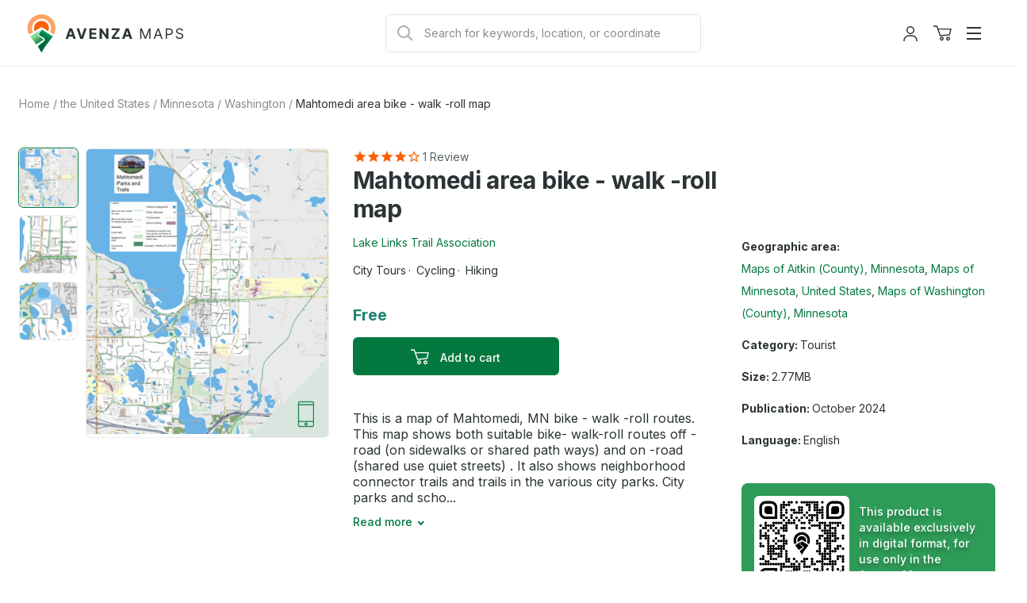

--- FILE ---
content_type: text/html; charset=utf-8
request_url: https://store.avenza.com/products/mahtomedi-area-bike-walk-roll-map-lake-links-trail-association-map
body_size: 42953
content:
<!doctype html>
<!--[if lt IE 7]> <html class="no-js lt-ie9 lt-ie8 lt-ie7" lang="en"> <![endif]-->
<!--[if IE 7]> <html class="no-js lt-ie9 lt-ie8" lang="en"> <![endif]-->
<!--[if IE 8]> <html class="no-js lt-ie9" lang="en"> <![endif]-->
<!--[if IE 9 ]> <html class="ie9 no-js"> <![endif]-->
<!-- [if (gt IE 9)|!(IE)]><! -->
<html class="no-js" lang="en">
  <!-- <![endif] -->
  <head>
    <!--
Elevar Data Layer V2

This file is automatically updated and should not be edited directly.

https://knowledge.getelevar.com/how-to-customize-data-layer-version-2

Updated: 2022-11-14 17:42:05+00:00
Version: 2.42.0
-->
<!-- Google Tag Manager -->
<script>
  window.dataLayer = window.dataLayer || [];
</script>
<script>
(function(w,d,s,l,i){w[l]=w[l]||[];w[l].push({"gtm.start":
  new Date().getTime(),event:"gtm.js"});var f=d.getElementsByTagName(s)[0],
  j=d.createElement(s),dl=l!="dataLayer"?"&l="+l:"";j.async=true;j.src=
  "https://www.googletagmanager.com/gtm.js?id="+i+dl;f.parentNode.insertBefore(j,f);
})(window,document,"script","dataLayer","GTM-TV5KRFX");
</script>
<!-- End Google Tag Manager -->
<script id="elevar-gtm-suite-config" type="application/json">{"gtm_id": "GTM-TV5KRFX", "event_config": {"cart_reconcile": true, "cart_view": true, "checkout_complete": true, "checkout_step": true, "collection_view": true, "product_add_to_cart": true, "product_add_to_cart_ajax": true, "product_remove_from_cart": true, "product_select": true, "product_view": true, "search_results_view": true, "user": true, "save_order_notes": true}, "gtm_suite_script": "https://shopify-gtm-suite.getelevar.com/shops/58838c18ae7d4163dd87779416796e22b70f0e78/2.42.0/gtm-suite.js", "consent_enabled": false}</script>

    <meta charset="utf-8">
    <meta http-equiv="X-UA-Compatible" content="IE=edge,chrome=1">
    <meta name="viewport" content="width=device-width, initial-scale=1.0">
    <meta property="og:site_name" content="Avenza Maps">
<meta property="og:url" content="https://store.avenza.com/products/mahtomedi-area-bike-walk-roll-map-lake-links-trail-association-map">
<meta property="og:title" content="Mahtomedi area bike - walk -roll map">
<meta property="og:type" content="product">
<meta property="og:description" content="This is a map of Mahtomedi, MN bike - walk -roll routes. This map shows both suitable bike- walk-roll routes off -road (on sidewalks or shared path ways) and on -road (shared use quiet streets) . It also shows neighborhood connector trails and trails in the various city parks. City parks and schools are also highlighte"><meta property="og:price:amount" content="0.00">
  <meta property="og:price:currency" content="USD"><meta property="og:image" content="http://store.avenza.com/cdn/shop/files/lake-links-trail-association-mahtomedi-area-bike-walk-roll-map-map-1480136-preview-0.jpg?v=1729776428&width=1200">
          <meta name="twitter:image" content="http://store.avenza.com/cdn/shop/files/lake-links-trail-association-mahtomedi-area-bike-walk-roll-map-map-1480136-preview-0.jpg?v=1729776428&width=1200"><meta property="og:image" content="http://store.avenza.com/cdn/shop/files/lake-links-trail-association-mahtomedi-area-bike-walk-roll-map-map-1480136-preview-1.jpg?v=1729776428&width=1200">
          <meta name="twitter:image" content="http://store.avenza.com/cdn/shop/files/lake-links-trail-association-mahtomedi-area-bike-walk-roll-map-map-1480136-preview-1.jpg?v=1729776428&width=1200"><meta property="og:image" content="http://store.avenza.com/cdn/shop/files/lake-links-trail-association-mahtomedi-area-bike-walk-roll-map-map-1480136-preview-2.jpg?v=1729776428&width=1200">
          <meta name="twitter:image" content="http://store.avenza.com/cdn/shop/files/lake-links-trail-association-mahtomedi-area-bike-walk-roll-map-map-1480136-preview-2.jpg?v=1729776428&width=1200">
<meta property="og:image:secure_url" content="https://store.avenza.com/cdn/shop/files/lake-links-trail-association-mahtomedi-area-bike-walk-roll-map-map-1480136-preview-0.jpg?v=1729776428&width=1200"><meta property="og:image:secure_url" content="https://store.avenza.com/cdn/shop/files/lake-links-trail-association-mahtomedi-area-bike-walk-roll-map-map-1480136-preview-1.jpg?v=1729776428&width=1200"><meta property="og:image:secure_url" content="https://store.avenza.com/cdn/shop/files/lake-links-trail-association-mahtomedi-area-bike-walk-roll-map-map-1480136-preview-2.jpg?v=1729776428&width=1200">
<meta name="twitter:site" content="@Avenza"><meta name="twitter:card" content="summary_large_image">
<meta name="twitter:title" content="Mahtomedi area bike - walk -roll map">
<meta name="twitter:description" content="This is a map of Mahtomedi, MN bike - walk -roll routes. This map shows both suitable bike- walk-roll routes off -road (on sidewalks or shared path ways) and on -road (shared use quiet streets) . It also shows neighborhood connector trails and trails in the various city parks. City parks and schools are also highlighte">

    
      <title>Mahtomedi area bike - walk -roll Map by Lake Links Trail Association | Avenza Maps</title>
    

    
      <meta name="description" content="This is a map of Mahtomedi, MN bike - walk -roll routes. This map shows both suitable bike- walk-roll routes off -road (on sidewalks or shared path ways) and on -road (shared use quiet streets) . It also shows neighborhood connector trails and trails in the various city parks. City parks and schools are also highlighte">
    

    
  <link rel="shortcut icon" href="//store.avenza.com/cdn/shop/files/android-chrome-512x512.png?crop=center&height=32&v=1616674993&width=32" type="image/png">


    

    <link href="//store.avenza.com/cdn/shop/t/23/assets/styles.css?v=169399315411798190631765900921" rel="stylesheet" type="text/css" media="all" />

    <link rel="canonical" href="https://store.avenza.com/products/mahtomedi-area-bike-walk-roll-map-lake-links-trail-association-map">
    <script>window.performance && window.performance.mark && window.performance.mark('shopify.content_for_header.start');</script><meta name="google-site-verification" content="h8e1w-OZX2-Uq82rRMcXtlKOpWaa7XRkagd6ayD8d-Q">
<meta id="shopify-digital-wallet" name="shopify-digital-wallet" content="/44178505884/digital_wallets/dialog">
<meta name="shopify-checkout-api-token" content="1529c43c8a9fbc6b7c14859c9b6d4dc5">
<meta id="in-context-paypal-metadata" data-shop-id="44178505884" data-venmo-supported="false" data-environment="production" data-locale="en_US" data-paypal-v4="true" data-currency="USD">
<link rel="alternate" type="application/json+oembed" href="https://store.avenza.com/products/mahtomedi-area-bike-walk-roll-map-lake-links-trail-association-map.oembed">
<script async="async" src="/checkouts/internal/preloads.js?locale=en-US"></script>
<script id="shopify-features" type="application/json">{"accessToken":"1529c43c8a9fbc6b7c14859c9b6d4dc5","betas":["rich-media-storefront-analytics"],"domain":"store.avenza.com","predictiveSearch":true,"shopId":44178505884,"locale":"en"}</script>
<script>var Shopify = Shopify || {};
Shopify.shop = "avenzamapstore.myshopify.com";
Shopify.locale = "en";
Shopify.currency = {"active":"USD","rate":"1.0"};
Shopify.country = "US";
Shopify.theme = {"name":"avenza-web-mapstore-shopify-theme\/production","id":148764229788,"schema_name":null,"schema_version":null,"theme_store_id":null,"role":"main"};
Shopify.theme.handle = "null";
Shopify.theme.style = {"id":null,"handle":null};
Shopify.cdnHost = "store.avenza.com/cdn";
Shopify.routes = Shopify.routes || {};
Shopify.routes.root = "/";</script>
<script type="module">!function(o){(o.Shopify=o.Shopify||{}).modules=!0}(window);</script>
<script>!function(o){function n(){var o=[];function n(){o.push(Array.prototype.slice.apply(arguments))}return n.q=o,n}var t=o.Shopify=o.Shopify||{};t.loadFeatures=n(),t.autoloadFeatures=n()}(window);</script>
<script id="shop-js-analytics" type="application/json">{"pageType":"product"}</script>
<script defer="defer" async type="module" src="//store.avenza.com/cdn/shopifycloud/shop-js/modules/v2/client.init-shop-cart-sync_C5BV16lS.en.esm.js"></script>
<script defer="defer" async type="module" src="//store.avenza.com/cdn/shopifycloud/shop-js/modules/v2/chunk.common_CygWptCX.esm.js"></script>
<script type="module">
  await import("//store.avenza.com/cdn/shopifycloud/shop-js/modules/v2/client.init-shop-cart-sync_C5BV16lS.en.esm.js");
await import("//store.avenza.com/cdn/shopifycloud/shop-js/modules/v2/chunk.common_CygWptCX.esm.js");

  window.Shopify.SignInWithShop?.initShopCartSync?.({"fedCMEnabled":true,"windoidEnabled":true});

</script>
<script>(function() {
  var isLoaded = false;
  function asyncLoad() {
    if (isLoaded) return;
    isLoaded = true;
    var urls = ["https:\/\/cookie.avada.io\/scripttag\/avada-cookies-bar.min.js?shop=avenzamapstore.myshopify.com"];
    for (var i = 0; i < urls.length; i++) {
      var s = document.createElement('script');
      s.type = 'text/javascript';
      s.async = true;
      s.src = urls[i];
      var x = document.getElementsByTagName('script')[0];
      x.parentNode.insertBefore(s, x);
    }
  };
  if(window.attachEvent) {
    window.attachEvent('onload', asyncLoad);
  } else {
    window.addEventListener('load', asyncLoad, false);
  }
})();</script>
<script id="__st">var __st={"a":44178505884,"offset":-18000,"reqid":"611f61f7-3523-4615-a674-db470671353a-1768671569","pageurl":"store.avenza.com\/products\/mahtomedi-area-bike-walk-roll-map-lake-links-trail-association-map","u":"c23eb14520dc","p":"product","rtyp":"product","rid":7375925018780};</script>
<script>window.ShopifyPaypalV4VisibilityTracking = true;</script>
<script id="captcha-bootstrap">!function(){'use strict';const t='contact',e='account',n='new_comment',o=[[t,t],['blogs',n],['comments',n],[t,'customer']],c=[[e,'customer_login'],[e,'guest_login'],[e,'recover_customer_password'],[e,'create_customer']],r=t=>t.map((([t,e])=>`form[action*='/${t}']:not([data-nocaptcha='true']) input[name='form_type'][value='${e}']`)).join(','),a=t=>()=>t?[...document.querySelectorAll(t)].map((t=>t.form)):[];function s(){const t=[...o],e=r(t);return a(e)}const i='password',u='form_key',d=['recaptcha-v3-token','g-recaptcha-response','h-captcha-response',i],f=()=>{try{return window.sessionStorage}catch{return}},m='__shopify_v',_=t=>t.elements[u];function p(t,e,n=!1){try{const o=window.sessionStorage,c=JSON.parse(o.getItem(e)),{data:r}=function(t){const{data:e,action:n}=t;return t[m]||n?{data:e,action:n}:{data:t,action:n}}(c);for(const[e,n]of Object.entries(r))t.elements[e]&&(t.elements[e].value=n);n&&o.removeItem(e)}catch(o){console.error('form repopulation failed',{error:o})}}const l='form_type',E='cptcha';function T(t){t.dataset[E]=!0}const w=window,h=w.document,L='Shopify',v='ce_forms',y='captcha';let A=!1;((t,e)=>{const n=(g='f06e6c50-85a8-45c8-87d0-21a2b65856fe',I='https://cdn.shopify.com/shopifycloud/storefront-forms-hcaptcha/ce_storefront_forms_captcha_hcaptcha.v1.5.2.iife.js',D={infoText:'Protected by hCaptcha',privacyText:'Privacy',termsText:'Terms'},(t,e,n)=>{const o=w[L][v],c=o.bindForm;if(c)return c(t,g,e,D).then(n);var r;o.q.push([[t,g,e,D],n]),r=I,A||(h.body.append(Object.assign(h.createElement('script'),{id:'captcha-provider',async:!0,src:r})),A=!0)});var g,I,D;w[L]=w[L]||{},w[L][v]=w[L][v]||{},w[L][v].q=[],w[L][y]=w[L][y]||{},w[L][y].protect=function(t,e){n(t,void 0,e),T(t)},Object.freeze(w[L][y]),function(t,e,n,w,h,L){const[v,y,A,g]=function(t,e,n){const i=e?o:[],u=t?c:[],d=[...i,...u],f=r(d),m=r(i),_=r(d.filter((([t,e])=>n.includes(e))));return[a(f),a(m),a(_),s()]}(w,h,L),I=t=>{const e=t.target;return e instanceof HTMLFormElement?e:e&&e.form},D=t=>v().includes(t);t.addEventListener('submit',(t=>{const e=I(t);if(!e)return;const n=D(e)&&!e.dataset.hcaptchaBound&&!e.dataset.recaptchaBound,o=_(e),c=g().includes(e)&&(!o||!o.value);(n||c)&&t.preventDefault(),c&&!n&&(function(t){try{if(!f())return;!function(t){const e=f();if(!e)return;const n=_(t);if(!n)return;const o=n.value;o&&e.removeItem(o)}(t);const e=Array.from(Array(32),(()=>Math.random().toString(36)[2])).join('');!function(t,e){_(t)||t.append(Object.assign(document.createElement('input'),{type:'hidden',name:u})),t.elements[u].value=e}(t,e),function(t,e){const n=f();if(!n)return;const o=[...t.querySelectorAll(`input[type='${i}']`)].map((({name:t})=>t)),c=[...d,...o],r={};for(const[a,s]of new FormData(t).entries())c.includes(a)||(r[a]=s);n.setItem(e,JSON.stringify({[m]:1,action:t.action,data:r}))}(t,e)}catch(e){console.error('failed to persist form',e)}}(e),e.submit())}));const S=(t,e)=>{t&&!t.dataset[E]&&(n(t,e.some((e=>e===t))),T(t))};for(const o of['focusin','change'])t.addEventListener(o,(t=>{const e=I(t);D(e)&&S(e,y())}));const B=e.get('form_key'),M=e.get(l),P=B&&M;t.addEventListener('DOMContentLoaded',(()=>{const t=y();if(P)for(const e of t)e.elements[l].value===M&&p(e,B);[...new Set([...A(),...v().filter((t=>'true'===t.dataset.shopifyCaptcha))])].forEach((e=>S(e,t)))}))}(h,new URLSearchParams(w.location.search),n,t,e,['guest_login'])})(!0,!0)}();</script>
<script integrity="sha256-4kQ18oKyAcykRKYeNunJcIwy7WH5gtpwJnB7kiuLZ1E=" data-source-attribution="shopify.loadfeatures" defer="defer" src="//store.avenza.com/cdn/shopifycloud/storefront/assets/storefront/load_feature-a0a9edcb.js" crossorigin="anonymous"></script>
<script data-source-attribution="shopify.dynamic_checkout.dynamic.init">var Shopify=Shopify||{};Shopify.PaymentButton=Shopify.PaymentButton||{isStorefrontPortableWallets:!0,init:function(){window.Shopify.PaymentButton.init=function(){};var t=document.createElement("script");t.src="https://store.avenza.com/cdn/shopifycloud/portable-wallets/latest/portable-wallets.en.js",t.type="module",document.head.appendChild(t)}};
</script>
<script data-source-attribution="shopify.dynamic_checkout.buyer_consent">
  function portableWalletsHideBuyerConsent(e){var t=document.getElementById("shopify-buyer-consent"),n=document.getElementById("shopify-subscription-policy-button");t&&n&&(t.classList.add("hidden"),t.setAttribute("aria-hidden","true"),n.removeEventListener("click",e))}function portableWalletsShowBuyerConsent(e){var t=document.getElementById("shopify-buyer-consent"),n=document.getElementById("shopify-subscription-policy-button");t&&n&&(t.classList.remove("hidden"),t.removeAttribute("aria-hidden"),n.addEventListener("click",e))}window.Shopify?.PaymentButton&&(window.Shopify.PaymentButton.hideBuyerConsent=portableWalletsHideBuyerConsent,window.Shopify.PaymentButton.showBuyerConsent=portableWalletsShowBuyerConsent);
</script>
<script data-source-attribution="shopify.dynamic_checkout.cart.bootstrap">document.addEventListener("DOMContentLoaded",(function(){function t(){return document.querySelector("shopify-accelerated-checkout-cart, shopify-accelerated-checkout")}if(t())Shopify.PaymentButton.init();else{new MutationObserver((function(e,n){t()&&(Shopify.PaymentButton.init(),n.disconnect())})).observe(document.body,{childList:!0,subtree:!0})}}));
</script>
<link id="shopify-accelerated-checkout-styles" rel="stylesheet" media="screen" href="https://store.avenza.com/cdn/shopifycloud/portable-wallets/latest/accelerated-checkout-backwards-compat.css" crossorigin="anonymous">
<style id="shopify-accelerated-checkout-cart">
        #shopify-buyer-consent {
  margin-top: 1em;
  display: inline-block;
  width: 100%;
}

#shopify-buyer-consent.hidden {
  display: none;
}

#shopify-subscription-policy-button {
  background: none;
  border: none;
  padding: 0;
  text-decoration: underline;
  font-size: inherit;
  cursor: pointer;
}

#shopify-subscription-policy-button::before {
  box-shadow: none;
}

      </style>

<script>window.performance && window.performance.mark && window.performance.mark('shopify.content_for_header.end');</script>

    

    
      
<script type="application/ld+json">
  {
    "@context": "https://schema.org/",
    "@type": "Product",
    "@id": "https:\/\/store.avenza.com\/products\/mahtomedi-area-bike-walk-roll-map-lake-links-trail-association-map#product",
    "name": "Mahtomedi area bike - walk -roll map",
    "image": ["\/\/store.avenza.com\/cdn\/shop\/files\/lake-links-trail-association-mahtomedi-area-bike-walk-roll-map-map-1480136-preview-0.jpg?v=1729776428","\/\/store.avenza.com\/cdn\/shop\/files\/lake-links-trail-association-mahtomedi-area-bike-walk-roll-map-map-1480136-preview-1.jpg?v=1729776428","\/\/store.avenza.com\/cdn\/shop\/files\/lake-links-trail-association-mahtomedi-area-bike-walk-roll-map-map-1480136-preview-2.jpg?v=1729776428"],
    "description": "This is a map of Mahtomedi, MN bike - walk -roll routes. This map shows both suitable bike- walk-roll routes off -road (on sidewalks or shared path ways) and on -road (shared use quiet streets) . It also shows neighborhood connector trails and trails in the various city parks. City parks and schools are also highlighted on the map. \r\n\r\nThis map is part of the ongoing effort by Mahtomedi Area Green Initiative and the City of Mahtomedi Environmental Commission to provide and document safe routes around the community for biking, walking and wheel chair users.\r\n\r\nThis map has been updated in Oct 2024 to show the new sidewalks and pedestrian  facilities along South Warner, 72nd street and hwy 12",
    "sku": "1480136",
    "mpn": null,
    "brand": {
      "@type": "Brand",
      "name": "Lake Links Trail Association"
    },
    "offers": {
      "@type": "Offer",
      "url": "https:\/\/store.avenza.com\/products\/mahtomedi-area-bike-walk-roll-map-lake-links-trail-association-map",
      "priceCurrency": "USD",
      "price": "0.00",
      "priceValidUntil": "2026-03-18",
      "itemCondition": "https://schema.org/NewCondition",
      "availability": "https://schema.org/InStock"
    },"aggregateRating": {
        "@type": "AggregateRating",
        "ratingValue": "4",
        "reviewCount": "1"
      }}
</script>
    

    

    

    
      <meta name="google-site-verification" content="Z1WC7DaGr2MJvlP15FNpxJCVb1o_q_FJh7ile_txY14">
      <!-- Hotjar Tracking Code for https://store.avenza.com/ -->
<script>
  (function(h,o,t,j,a,r){
      h.hj=h.hj||function(){(h.hj.q=h.hj.q||[]).push(arguments)};
      h._hjSettings={hjid:3718510,hjsv:6};
      a=o.getElementsByTagName('head')[0];
      r=o.createElement('script');r.async=1;
      r.src=t+h._hjSettings.hjid+j+h._hjSettings.hjsv;
      a.appendChild(r);
  })(window,document,'https://static.hotjar.com/c/hotjar-','.js?sv=');
</script>
    
  <script src="https://cdn.shopify.com/extensions/019b35a3-cff8-7eb0-85f4-edb1f960047c/avada-app-49/assets/avada-cookie.js" type="text/javascript" defer="defer"></script>
<link href="https://monorail-edge.shopifysvc.com" rel="dns-prefetch">
<script>(function(){if ("sendBeacon" in navigator && "performance" in window) {try {var session_token_from_headers = performance.getEntriesByType('navigation')[0].serverTiming.find(x => x.name == '_s').description;} catch {var session_token_from_headers = undefined;}var session_cookie_matches = document.cookie.match(/_shopify_s=([^;]*)/);var session_token_from_cookie = session_cookie_matches && session_cookie_matches.length === 2 ? session_cookie_matches[1] : "";var session_token = session_token_from_headers || session_token_from_cookie || "";function handle_abandonment_event(e) {var entries = performance.getEntries().filter(function(entry) {return /monorail-edge.shopifysvc.com/.test(entry.name);});if (!window.abandonment_tracked && entries.length === 0) {window.abandonment_tracked = true;var currentMs = Date.now();var navigation_start = performance.timing.navigationStart;var payload = {shop_id: 44178505884,url: window.location.href,navigation_start,duration: currentMs - navigation_start,session_token,page_type: "product"};window.navigator.sendBeacon("https://monorail-edge.shopifysvc.com/v1/produce", JSON.stringify({schema_id: "online_store_buyer_site_abandonment/1.1",payload: payload,metadata: {event_created_at_ms: currentMs,event_sent_at_ms: currentMs}}));}}window.addEventListener('pagehide', handle_abandonment_event);}}());</script>
<script id="web-pixels-manager-setup">(function e(e,d,r,n,o){if(void 0===o&&(o={}),!Boolean(null===(a=null===(i=window.Shopify)||void 0===i?void 0:i.analytics)||void 0===a?void 0:a.replayQueue)){var i,a;window.Shopify=window.Shopify||{};var t=window.Shopify;t.analytics=t.analytics||{};var s=t.analytics;s.replayQueue=[],s.publish=function(e,d,r){return s.replayQueue.push([e,d,r]),!0};try{self.performance.mark("wpm:start")}catch(e){}var l=function(){var e={modern:/Edge?\/(1{2}[4-9]|1[2-9]\d|[2-9]\d{2}|\d{4,})\.\d+(\.\d+|)|Firefox\/(1{2}[4-9]|1[2-9]\d|[2-9]\d{2}|\d{4,})\.\d+(\.\d+|)|Chrom(ium|e)\/(9{2}|\d{3,})\.\d+(\.\d+|)|(Maci|X1{2}).+ Version\/(15\.\d+|(1[6-9]|[2-9]\d|\d{3,})\.\d+)([,.]\d+|)( \(\w+\)|)( Mobile\/\w+|) Safari\/|Chrome.+OPR\/(9{2}|\d{3,})\.\d+\.\d+|(CPU[ +]OS|iPhone[ +]OS|CPU[ +]iPhone|CPU IPhone OS|CPU iPad OS)[ +]+(15[._]\d+|(1[6-9]|[2-9]\d|\d{3,})[._]\d+)([._]\d+|)|Android:?[ /-](13[3-9]|1[4-9]\d|[2-9]\d{2}|\d{4,})(\.\d+|)(\.\d+|)|Android.+Firefox\/(13[5-9]|1[4-9]\d|[2-9]\d{2}|\d{4,})\.\d+(\.\d+|)|Android.+Chrom(ium|e)\/(13[3-9]|1[4-9]\d|[2-9]\d{2}|\d{4,})\.\d+(\.\d+|)|SamsungBrowser\/([2-9]\d|\d{3,})\.\d+/,legacy:/Edge?\/(1[6-9]|[2-9]\d|\d{3,})\.\d+(\.\d+|)|Firefox\/(5[4-9]|[6-9]\d|\d{3,})\.\d+(\.\d+|)|Chrom(ium|e)\/(5[1-9]|[6-9]\d|\d{3,})\.\d+(\.\d+|)([\d.]+$|.*Safari\/(?![\d.]+ Edge\/[\d.]+$))|(Maci|X1{2}).+ Version\/(10\.\d+|(1[1-9]|[2-9]\d|\d{3,})\.\d+)([,.]\d+|)( \(\w+\)|)( Mobile\/\w+|) Safari\/|Chrome.+OPR\/(3[89]|[4-9]\d|\d{3,})\.\d+\.\d+|(CPU[ +]OS|iPhone[ +]OS|CPU[ +]iPhone|CPU IPhone OS|CPU iPad OS)[ +]+(10[._]\d+|(1[1-9]|[2-9]\d|\d{3,})[._]\d+)([._]\d+|)|Android:?[ /-](13[3-9]|1[4-9]\d|[2-9]\d{2}|\d{4,})(\.\d+|)(\.\d+|)|Mobile Safari.+OPR\/([89]\d|\d{3,})\.\d+\.\d+|Android.+Firefox\/(13[5-9]|1[4-9]\d|[2-9]\d{2}|\d{4,})\.\d+(\.\d+|)|Android.+Chrom(ium|e)\/(13[3-9]|1[4-9]\d|[2-9]\d{2}|\d{4,})\.\d+(\.\d+|)|Android.+(UC? ?Browser|UCWEB|U3)[ /]?(15\.([5-9]|\d{2,})|(1[6-9]|[2-9]\d|\d{3,})\.\d+)\.\d+|SamsungBrowser\/(5\.\d+|([6-9]|\d{2,})\.\d+)|Android.+MQ{2}Browser\/(14(\.(9|\d{2,})|)|(1[5-9]|[2-9]\d|\d{3,})(\.\d+|))(\.\d+|)|K[Aa][Ii]OS\/(3\.\d+|([4-9]|\d{2,})\.\d+)(\.\d+|)/},d=e.modern,r=e.legacy,n=navigator.userAgent;return n.match(d)?"modern":n.match(r)?"legacy":"unknown"}(),u="modern"===l?"modern":"legacy",c=(null!=n?n:{modern:"",legacy:""})[u],f=function(e){return[e.baseUrl,"/wpm","/b",e.hashVersion,"modern"===e.buildTarget?"m":"l",".js"].join("")}({baseUrl:d,hashVersion:r,buildTarget:u}),m=function(e){var d=e.version,r=e.bundleTarget,n=e.surface,o=e.pageUrl,i=e.monorailEndpoint;return{emit:function(e){var a=e.status,t=e.errorMsg,s=(new Date).getTime(),l=JSON.stringify({metadata:{event_sent_at_ms:s},events:[{schema_id:"web_pixels_manager_load/3.1",payload:{version:d,bundle_target:r,page_url:o,status:a,surface:n,error_msg:t},metadata:{event_created_at_ms:s}}]});if(!i)return console&&console.warn&&console.warn("[Web Pixels Manager] No Monorail endpoint provided, skipping logging."),!1;try{return self.navigator.sendBeacon.bind(self.navigator)(i,l)}catch(e){}var u=new XMLHttpRequest;try{return u.open("POST",i,!0),u.setRequestHeader("Content-Type","text/plain"),u.send(l),!0}catch(e){return console&&console.warn&&console.warn("[Web Pixels Manager] Got an unhandled error while logging to Monorail."),!1}}}}({version:r,bundleTarget:l,surface:e.surface,pageUrl:self.location.href,monorailEndpoint:e.monorailEndpoint});try{o.browserTarget=l,function(e){var d=e.src,r=e.async,n=void 0===r||r,o=e.onload,i=e.onerror,a=e.sri,t=e.scriptDataAttributes,s=void 0===t?{}:t,l=document.createElement("script"),u=document.querySelector("head"),c=document.querySelector("body");if(l.async=n,l.src=d,a&&(l.integrity=a,l.crossOrigin="anonymous"),s)for(var f in s)if(Object.prototype.hasOwnProperty.call(s,f))try{l.dataset[f]=s[f]}catch(e){}if(o&&l.addEventListener("load",o),i&&l.addEventListener("error",i),u)u.appendChild(l);else{if(!c)throw new Error("Did not find a head or body element to append the script");c.appendChild(l)}}({src:f,async:!0,onload:function(){if(!function(){var e,d;return Boolean(null===(d=null===(e=window.Shopify)||void 0===e?void 0:e.analytics)||void 0===d?void 0:d.initialized)}()){var d=window.webPixelsManager.init(e)||void 0;if(d){var r=window.Shopify.analytics;r.replayQueue.forEach((function(e){var r=e[0],n=e[1],o=e[2];d.publishCustomEvent(r,n,o)})),r.replayQueue=[],r.publish=d.publishCustomEvent,r.visitor=d.visitor,r.initialized=!0}}},onerror:function(){return m.emit({status:"failed",errorMsg:"".concat(f," has failed to load")})},sri:function(e){var d=/^sha384-[A-Za-z0-9+/=]+$/;return"string"==typeof e&&d.test(e)}(c)?c:"",scriptDataAttributes:o}),m.emit({status:"loading"})}catch(e){m.emit({status:"failed",errorMsg:(null==e?void 0:e.message)||"Unknown error"})}}})({shopId: 44178505884,storefrontBaseUrl: "https://store.avenza.com",extensionsBaseUrl: "https://extensions.shopifycdn.com/cdn/shopifycloud/web-pixels-manager",monorailEndpoint: "https://monorail-edge.shopifysvc.com/unstable/produce_batch",surface: "storefront-renderer",enabledBetaFlags: ["2dca8a86"],webPixelsConfigList: [{"id":"451149980","configuration":"{\"config\":\"{\\\"pixel_id\\\":\\\"G-FC9WSVS14B\\\",\\\"target_country\\\":\\\"US\\\",\\\"gtag_events\\\":[{\\\"type\\\":\\\"begin_checkout\\\",\\\"action_label\\\":\\\"G-FC9WSVS14B\\\"},{\\\"type\\\":\\\"search\\\",\\\"action_label\\\":\\\"G-FC9WSVS14B\\\"},{\\\"type\\\":\\\"view_item\\\",\\\"action_label\\\":[\\\"G-FC9WSVS14B\\\",\\\"MC-EQJ8Y51PL0\\\"]},{\\\"type\\\":\\\"purchase\\\",\\\"action_label\\\":[\\\"G-FC9WSVS14B\\\",\\\"MC-EQJ8Y51PL0\\\"]},{\\\"type\\\":\\\"page_view\\\",\\\"action_label\\\":[\\\"G-FC9WSVS14B\\\",\\\"MC-EQJ8Y51PL0\\\"]},{\\\"type\\\":\\\"add_payment_info\\\",\\\"action_label\\\":\\\"G-FC9WSVS14B\\\"},{\\\"type\\\":\\\"add_to_cart\\\",\\\"action_label\\\":\\\"G-FC9WSVS14B\\\"}],\\\"enable_monitoring_mode\\\":false}\"}","eventPayloadVersion":"v1","runtimeContext":"OPEN","scriptVersion":"b2a88bafab3e21179ed38636efcd8a93","type":"APP","apiClientId":1780363,"privacyPurposes":[],"dataSharingAdjustments":{"protectedCustomerApprovalScopes":["read_customer_address","read_customer_email","read_customer_name","read_customer_personal_data","read_customer_phone"]}},{"id":"786588","configuration":"{\"global__consentEnabled\": \"false\", \"global__serverSideUrl\": \"__EMPTY__\", \"audiohook__live\": \"false\", \"audiohook__pixelId\": \"__EMPTY__\", \"audiohook__enabledWebEvents__pageView\": \"false\", \"audiohook__enabledWebEvents__purchase\": \"false\", \"audiohook__consent__enabled\": \"false\", \"audiohook__consent__ad_storage\": \"false\", \"audiohook__consent__analytics_storage\": \"false\", \"audiohook__consent__functionality_storage\": \"false\", \"audiohook__consent__personalization_storage\": \"false\", \"audiohook__consent__security_storage\": \"false\"}","eventPayloadVersion":"v1","runtimeContext":"STRICT","scriptVersion":"0.3.0","type":"APP","apiClientId":2509311,"privacyPurposes":["ANALYTICS","MARKETING","SALE_OF_DATA"],"dataSharingAdjustments":{"protectedCustomerApprovalScopes":["read_customer_address","read_customer_email","read_customer_name","read_customer_personal_data","read_customer_phone"]}},{"id":"shopify-app-pixel","configuration":"{}","eventPayloadVersion":"v1","runtimeContext":"STRICT","scriptVersion":"0450","apiClientId":"shopify-pixel","type":"APP","privacyPurposes":["ANALYTICS","MARKETING"]},{"id":"shopify-custom-pixel","eventPayloadVersion":"v1","runtimeContext":"LAX","scriptVersion":"0450","apiClientId":"shopify-pixel","type":"CUSTOM","privacyPurposes":["ANALYTICS","MARKETING"]}],isMerchantRequest: false,initData: {"shop":{"name":"Avenza Maps","paymentSettings":{"currencyCode":"USD"},"myshopifyDomain":"avenzamapstore.myshopify.com","countryCode":"CA","storefrontUrl":"https:\/\/store.avenza.com"},"customer":null,"cart":null,"checkout":null,"productVariants":[{"price":{"amount":0.0,"currencyCode":"USD"},"product":{"title":"Mahtomedi area bike - walk -roll map","vendor":"Lake Links Trail Association","id":"7375925018780","untranslatedTitle":"Mahtomedi area bike - walk -roll map","url":"\/products\/mahtomedi-area-bike-walk-roll-map-lake-links-trail-association-map","type":"digital map"},"id":"41855532040348","image":{"src":"\/\/store.avenza.com\/cdn\/shop\/files\/lake-links-trail-association-mahtomedi-area-bike-walk-roll-map-map-1480136-preview-0.jpg?v=1729776428"},"sku":"1480136","title":"Default Title","untranslatedTitle":"Default Title"}],"purchasingCompany":null},},"https://store.avenza.com/cdn","fcfee988w5aeb613cpc8e4bc33m6693e112",{"modern":"","legacy":""},{"shopId":"44178505884","storefrontBaseUrl":"https:\/\/store.avenza.com","extensionBaseUrl":"https:\/\/extensions.shopifycdn.com\/cdn\/shopifycloud\/web-pixels-manager","surface":"storefront-renderer","enabledBetaFlags":"[\"2dca8a86\"]","isMerchantRequest":"false","hashVersion":"fcfee988w5aeb613cpc8e4bc33m6693e112","publish":"custom","events":"[[\"page_viewed\",{}],[\"product_viewed\",{\"productVariant\":{\"price\":{\"amount\":0.0,\"currencyCode\":\"USD\"},\"product\":{\"title\":\"Mahtomedi area bike - walk -roll map\",\"vendor\":\"Lake Links Trail Association\",\"id\":\"7375925018780\",\"untranslatedTitle\":\"Mahtomedi area bike - walk -roll map\",\"url\":\"\/products\/mahtomedi-area-bike-walk-roll-map-lake-links-trail-association-map\",\"type\":\"digital map\"},\"id\":\"41855532040348\",\"image\":{\"src\":\"\/\/store.avenza.com\/cdn\/shop\/files\/lake-links-trail-association-mahtomedi-area-bike-walk-roll-map-map-1480136-preview-0.jpg?v=1729776428\"},\"sku\":\"1480136\",\"title\":\"Default Title\",\"untranslatedTitle\":\"Default Title\"}}]]"});</script><script>
  window.ShopifyAnalytics = window.ShopifyAnalytics || {};
  window.ShopifyAnalytics.meta = window.ShopifyAnalytics.meta || {};
  window.ShopifyAnalytics.meta.currency = 'USD';
  var meta = {"product":{"id":7375925018780,"gid":"gid:\/\/shopify\/Product\/7375925018780","vendor":"Lake Links Trail Association","type":"digital map","handle":"mahtomedi-area-bike-walk-roll-map-lake-links-trail-association-map","variants":[{"id":41855532040348,"price":0,"name":"Mahtomedi area bike - walk -roll map","public_title":null,"sku":"1480136"}],"remote":false},"page":{"pageType":"product","resourceType":"product","resourceId":7375925018780,"requestId":"611f61f7-3523-4615-a674-db470671353a-1768671569"}};
  for (var attr in meta) {
    window.ShopifyAnalytics.meta[attr] = meta[attr];
  }
</script>
<script class="analytics">
  (function () {
    var customDocumentWrite = function(content) {
      var jquery = null;

      if (window.jQuery) {
        jquery = window.jQuery;
      } else if (window.Checkout && window.Checkout.$) {
        jquery = window.Checkout.$;
      }

      if (jquery) {
        jquery('body').append(content);
      }
    };

    var hasLoggedConversion = function(token) {
      if (token) {
        return document.cookie.indexOf('loggedConversion=' + token) !== -1;
      }
      return false;
    }

    var setCookieIfConversion = function(token) {
      if (token) {
        var twoMonthsFromNow = new Date(Date.now());
        twoMonthsFromNow.setMonth(twoMonthsFromNow.getMonth() + 2);

        document.cookie = 'loggedConversion=' + token + '; expires=' + twoMonthsFromNow;
      }
    }

    var trekkie = window.ShopifyAnalytics.lib = window.trekkie = window.trekkie || [];
    if (trekkie.integrations) {
      return;
    }
    trekkie.methods = [
      'identify',
      'page',
      'ready',
      'track',
      'trackForm',
      'trackLink'
    ];
    trekkie.factory = function(method) {
      return function() {
        var args = Array.prototype.slice.call(arguments);
        args.unshift(method);
        trekkie.push(args);
        return trekkie;
      };
    };
    for (var i = 0; i < trekkie.methods.length; i++) {
      var key = trekkie.methods[i];
      trekkie[key] = trekkie.factory(key);
    }
    trekkie.load = function(config) {
      trekkie.config = config || {};
      trekkie.config.initialDocumentCookie = document.cookie;
      var first = document.getElementsByTagName('script')[0];
      var script = document.createElement('script');
      script.type = 'text/javascript';
      script.onerror = function(e) {
        var scriptFallback = document.createElement('script');
        scriptFallback.type = 'text/javascript';
        scriptFallback.onerror = function(error) {
                var Monorail = {
      produce: function produce(monorailDomain, schemaId, payload) {
        var currentMs = new Date().getTime();
        var event = {
          schema_id: schemaId,
          payload: payload,
          metadata: {
            event_created_at_ms: currentMs,
            event_sent_at_ms: currentMs
          }
        };
        return Monorail.sendRequest("https://" + monorailDomain + "/v1/produce", JSON.stringify(event));
      },
      sendRequest: function sendRequest(endpointUrl, payload) {
        // Try the sendBeacon API
        if (window && window.navigator && typeof window.navigator.sendBeacon === 'function' && typeof window.Blob === 'function' && !Monorail.isIos12()) {
          var blobData = new window.Blob([payload], {
            type: 'text/plain'
          });

          if (window.navigator.sendBeacon(endpointUrl, blobData)) {
            return true;
          } // sendBeacon was not successful

        } // XHR beacon

        var xhr = new XMLHttpRequest();

        try {
          xhr.open('POST', endpointUrl);
          xhr.setRequestHeader('Content-Type', 'text/plain');
          xhr.send(payload);
        } catch (e) {
          console.log(e);
        }

        return false;
      },
      isIos12: function isIos12() {
        return window.navigator.userAgent.lastIndexOf('iPhone; CPU iPhone OS 12_') !== -1 || window.navigator.userAgent.lastIndexOf('iPad; CPU OS 12_') !== -1;
      }
    };
    Monorail.produce('monorail-edge.shopifysvc.com',
      'trekkie_storefront_load_errors/1.1',
      {shop_id: 44178505884,
      theme_id: 148764229788,
      app_name: "storefront",
      context_url: window.location.href,
      source_url: "//store.avenza.com/cdn/s/trekkie.storefront.cd680fe47e6c39ca5d5df5f0a32d569bc48c0f27.min.js"});

        };
        scriptFallback.async = true;
        scriptFallback.src = '//store.avenza.com/cdn/s/trekkie.storefront.cd680fe47e6c39ca5d5df5f0a32d569bc48c0f27.min.js';
        first.parentNode.insertBefore(scriptFallback, first);
      };
      script.async = true;
      script.src = '//store.avenza.com/cdn/s/trekkie.storefront.cd680fe47e6c39ca5d5df5f0a32d569bc48c0f27.min.js';
      first.parentNode.insertBefore(script, first);
    };
    trekkie.load(
      {"Trekkie":{"appName":"storefront","development":false,"defaultAttributes":{"shopId":44178505884,"isMerchantRequest":null,"themeId":148764229788,"themeCityHash":"16176661581934166334","contentLanguage":"en","currency":"USD"},"isServerSideCookieWritingEnabled":true,"monorailRegion":"shop_domain","enabledBetaFlags":["65f19447"]},"Session Attribution":{},"S2S":{"facebookCapiEnabled":false,"source":"trekkie-storefront-renderer","apiClientId":580111}}
    );

    var loaded = false;
    trekkie.ready(function() {
      if (loaded) return;
      loaded = true;

      window.ShopifyAnalytics.lib = window.trekkie;

      var originalDocumentWrite = document.write;
      document.write = customDocumentWrite;
      try { window.ShopifyAnalytics.merchantGoogleAnalytics.call(this); } catch(error) {};
      document.write = originalDocumentWrite;

      window.ShopifyAnalytics.lib.page(null,{"pageType":"product","resourceType":"product","resourceId":7375925018780,"requestId":"611f61f7-3523-4615-a674-db470671353a-1768671569","shopifyEmitted":true});

      var match = window.location.pathname.match(/checkouts\/(.+)\/(thank_you|post_purchase)/)
      var token = match? match[1]: undefined;
      if (!hasLoggedConversion(token)) {
        setCookieIfConversion(token);
        window.ShopifyAnalytics.lib.track("Viewed Product",{"currency":"USD","variantId":41855532040348,"productId":7375925018780,"productGid":"gid:\/\/shopify\/Product\/7375925018780","name":"Mahtomedi area bike - walk -roll map","price":"0.00","sku":"1480136","brand":"Lake Links Trail Association","variant":null,"category":"digital map","nonInteraction":true,"remote":false},undefined,undefined,{"shopifyEmitted":true});
      window.ShopifyAnalytics.lib.track("monorail:\/\/trekkie_storefront_viewed_product\/1.1",{"currency":"USD","variantId":41855532040348,"productId":7375925018780,"productGid":"gid:\/\/shopify\/Product\/7375925018780","name":"Mahtomedi area bike - walk -roll map","price":"0.00","sku":"1480136","brand":"Lake Links Trail Association","variant":null,"category":"digital map","nonInteraction":true,"remote":false,"referer":"https:\/\/store.avenza.com\/products\/mahtomedi-area-bike-walk-roll-map-lake-links-trail-association-map"});
      }
    });


        var eventsListenerScript = document.createElement('script');
        eventsListenerScript.async = true;
        eventsListenerScript.src = "//store.avenza.com/cdn/shopifycloud/storefront/assets/shop_events_listener-3da45d37.js";
        document.getElementsByTagName('head')[0].appendChild(eventsListenerScript);

})();</script>
<script
  defer
  src="https://store.avenza.com/cdn/shopifycloud/perf-kit/shopify-perf-kit-3.0.4.min.js"
  data-application="storefront-renderer"
  data-shop-id="44178505884"
  data-render-region="gcp-us-central1"
  data-page-type="product"
  data-theme-instance-id="148764229788"
  data-theme-name=""
  data-theme-version=""
  data-monorail-region="shop_domain"
  data-resource-timing-sampling-rate="10"
  data-shs="true"
  data-shs-beacon="true"
  data-shs-export-with-fetch="true"
  data-shs-logs-sample-rate="1"
  data-shs-beacon-endpoint="https://store.avenza.com/api/collect"
></script>
</head>
  <body class="template-product template-">
    <script>
  (() => {
    const configElement = document.getElementById("elevar-gtm-suite-config");

    if (!configElement) {
      console.error("Elevar Data Layer: Config element not found");
      return;
    }

    const config = JSON.parse(configElement.textContent);

    const script = document.createElement("script");
    script.type = "text/javascript";
    script.src = config.gtm_suite_script;

    script.onerror = () => {
      console.error("Elevar Data Layer: JS script failed to load");
    };
    script.onload = async () => {
      if (!window.ElevarGtmSuite) {
        console.error("Elevar Data Layer: `ElevarGtmSuite` is not defined");
        return;
      }

      const cartData = {
  attributes:{},
  cartTotal: "0.0",
  currencyCode:"USD",
  items: []
}
;

      await window.ElevarGtmSuite.handlers.cartAttributesReconcile(
        cartData,
        config.event_config.save_order_notes,
        config.consent_enabled
      );

      if (config.event_config.user) {
        const data = {cartTotal: "0.0",
    currencyCode:"USD",};
        window.ElevarGtmSuite.handlers.user(data);
      }

      if (config.event_config.product_add_to_cart_ajax) {
        window.ElevarGtmSuite.handlers.productAddToCartAjax(
          config.event_config.save_order_notes,
          config.consent_enabled
        );
      }

      if (config.event_config.cart_reconcile) {
        window.ElevarGtmSuite.handlers.cartItemsReconcile(cartData);
      }const data ={
    attributes:{},
    currencyCode:"USD",
    
defaultVariant: {id:"1480136",name:"Mahtomedi area bike - walk -roll map",
        brand:"Lake Links Trail Association",
        category:"digital map",
        variant:"Default Title",
        price: "0.0",
        productId: "7375925018780",
        variantId: "41855532040348",
        compareAtPrice: "0.0",
        image:"\/\/store.avenza.com\/cdn\/shop\/files\/lake-links-trail-association-mahtomedi-area-bike-walk-roll-map-map-1480136-preview-0.jpg?v=1729776428",
        inventory: "-30"
      },items: [{id:"1480136",name:"Mahtomedi area bike - walk -roll map",
          brand:"Lake Links Trail Association",
          category:"digital map",
          variant:"Default Title",
          price: "0.0",
          productId: "7375925018780",
          variantId: "41855532040348",
          compareAtPrice: "0.0",
          image:"\/\/store.avenza.com\/cdn\/shop\/files\/lake-links-trail-association-mahtomedi-area-bike-walk-roll-map-map-1480136-preview-0.jpg?v=1729776428",
          inventory: "-30"
        },]
  };

      if (config.event_config.product_view) {
        window.ElevarGtmSuite.handlers.productView(data);
      }
      if (config.event_config.product_add_to_cart) {
        window.ElevarGtmSuite.handlers.productAddToCartForm(
          data,
          config.event_config.save_order_notes,
          config.consent_enabled
        );
      }};

    document.body.appendChild(script);
  })();
</script>
<!-- Google Tag Manager (noscript) -->
<noscript>
    <iframe src="https://www.googletagmanager.com/ns.html?id=GTM-TV5KRFX" height="0" width="0" style="display:none;visibility:hidden"></iframe>
</noscript>
<!-- End Google Tag Manager (noscript) -->
    <!-- BEGIN sections: header-group -->
<div id="shopify-section-sections--19637222408348__header" class="shopify-section shopify-section-group-header-group">


<div class="header__wrapper">
  <div class="header__fixed">
    
    <header id="header" class="header header--search">
      <div class="row">
        <div class="header__content">
          <a href="/" class="header__logo">
            
              <span class="visually-hidden">Avenza Maps</span>
            
                      <svg width="202" height="52" viewBox="0 0 202 52" fill="none">    <path d="M53.7793 32.9175L54.7647 29.9343H59.536L60.5213 32.9175H63.5293L58.9655 19.8018H55.387L50.8232 32.9175H53.7793ZM55.4908 27.7741L57.0985 22.8364H57.2022L58.8099 27.7741H55.4908ZM67.6782 19.8018H64.5665L69.1303 32.9175H72.7087L77.2725 19.8018H74.1609L70.9455 29.7286H70.8417L67.6782 19.8018ZM80.6954 32.9175H89.6155V30.6544H83.4959V27.5169H89.1488V25.2024H83.4959V22.1163H89.6155V19.8532H80.6954V32.9175ZM104.655 19.8018H101.855V28.0312H101.751L96.0464 19.8018H93.6089V32.9175H96.4094V24.688H96.5131L102.27 32.9175H104.655V19.8018ZM108.649 32.9175H118.762V30.6544H112.175L118.762 21.4991V19.8532H108.649V22.1163H115.235L108.649 31.2716V32.9175ZM124.985 32.9175L125.97 29.9343H130.742L131.727 32.9175H134.735L130.171 19.8018H126.541L121.977 32.9175H124.985ZM126.645 27.7741L128.252 22.8364H128.356L129.964 27.7741H126.645ZM144.848 19.8018V32.9175H146.352V22.9393H146.456L150.605 32.8661H152.057L156.206 22.9393H156.309V32.9175H157.813V19.8018H155.894L151.382 30.6544H151.227L146.767 19.8018H144.848ZM163.362 32.9175L164.711 29.2142H170.053L171.401 32.9175H173.06L168.237 19.8018H166.578L161.703 32.9175H163.362ZM165.178 27.7741L167.304 21.8591H167.408L169.534 27.7741H165.178ZM176.898 32.9175H178.506V28.1341H181.41C184.47 28.1341 185.87 26.2825 185.87 23.9679C185.87 21.6534 184.47 19.8018 181.358 19.8018H176.898V32.9175ZM178.506 26.694V21.2419H181.306C183.433 21.2419 184.263 22.4249 184.263 23.9679C184.263 25.5624 183.433 26.7454 181.306 26.7454H178.506V26.694ZM197.435 23.0936H198.991C198.939 21.1391 197.072 19.6475 194.531 19.6475C191.99 19.6475 190.019 21.0876 190.019 23.2993C190.019 25.0481 191.316 26.1282 193.39 26.694L194.998 27.1569C196.398 27.5169 197.643 28.0312 197.643 29.3171C197.643 30.7573 196.243 31.6831 194.427 31.6831C192.872 31.6831 191.471 31.0144 191.316 29.5228H189.656C189.812 31.6831 191.575 33.1232 194.376 33.1232C197.435 33.1232 199.147 31.4773 199.147 29.3171C199.147 26.8483 196.813 26.0767 195.413 25.7167L194.064 25.3567C193.079 25.0995 191.523 24.5851 191.523 23.1964C191.523 21.962 192.664 21.0362 194.427 21.0362C196.087 21.0362 197.28 21.8077 197.435 23.0936Z" fill="currentColor"/>    <path d="M20.7962 21.3965C20.485 21.7565 20.1738 22.1166 19.9145 22.528C19.0329 23.6596 18.2031 24.8426 17.5808 26.077C17.4252 26.3856 17.2696 26.6942 17.2177 27.0028C17.114 27.1571 17.114 27.26 17.114 27.4143C17.114 27.5686 17.114 27.6715 17.1659 27.7743C17.2696 27.9801 17.4252 28.2372 17.6326 28.3915C17.8919 28.5973 18.1512 28.803 18.4106 28.9573C18.981 29.3174 19.6552 29.626 20.2776 29.986C20.8999 30.2946 21.5741 30.6546 22.2483 31.0661C22.5595 31.2719 22.9225 31.4776 23.2337 31.7348C23.5448 31.9919 23.856 32.3005 24.1153 32.7634C24.2709 32.9692 24.3227 33.2264 24.3746 33.4835C24.4265 33.7921 24.4265 34.0493 24.4265 34.3065C24.3227 34.8722 24.0634 35.3352 23.8041 35.6952C23.493 36.0552 23.2337 36.3638 22.8706 36.621C22.5595 36.8782 22.2483 37.1354 21.9371 37.3411C21.3148 37.804 20.7443 38.2155 20.1738 38.6269C19.0329 39.4499 17.9438 40.3243 17.0103 41.3015C16.5435 41.7644 16.1287 42.2273 15.7656 42.6902C17.2696 44.9019 18.8254 47.4222 20.3294 50.3025C25.4118 40.7357 31.0647 35.1809 34.6432 29.8317L20.7962 21.3965Z" fill="url(#paint0_logo_linear)"/>    <path d="M20.7958 35.6952C21.3663 35.3352 21.9886 34.9751 22.2998 34.6151C22.5072 34.4093 22.6109 34.255 22.6109 34.1007C22.6628 33.895 22.6628 33.7921 22.5591 33.5864C22.4035 33.1749 21.8849 32.712 21.3663 32.3005C20.8477 31.8891 20.2253 31.529 19.603 31.169C18.9807 30.8089 18.3583 30.4489 17.736 29.986C17.4248 29.7803 17.1136 29.5231 16.8025 29.2145C16.4913 28.9059 16.232 28.5458 16.1283 28.0829C16.0246 27.8258 16.0246 27.5686 16.0764 27.3629C16.1283 27.1571 16.1801 26.9514 16.232 26.7456C16.3876 26.3856 16.5432 26.0256 16.6988 25.6655C17.0618 24.9969 17.4767 24.3797 17.9434 23.8139C18.3583 23.2481 18.8251 22.6309 19.2918 22.0651C19.4993 21.8594 19.6549 21.6022 19.8623 21.3965L6.1709 29.8831C8.24535 32.9692 10.994 36.1581 13.9501 40.17C14.3131 39.8099 14.6762 39.5013 15.0911 39.1927C16.2839 38.2155 17.6323 37.444 18.8769 36.6725C19.5511 36.3638 20.1735 36.0038 20.7958 35.6952Z" fill="url(#paint1_logo_linear)"/>    <path d="M20.3293 10.2866C15.1432 10.2866 10.9424 14.4528 10.9424 19.5962C10.9424 20.9335 11.2536 22.1679 11.7203 23.2995L19.6032 18.4132C20.0181 18.1561 20.5886 18.1561 21.0035 18.4132L28.8864 23.2995C29.405 22.1679 29.6643 20.9335 29.6643 19.5962C29.7162 14.4528 25.5154 10.2866 20.3293 10.2866Z" fill="#FB6107"/>    <path d="M20.3293 2.05713C10.5793 2.05713 2.64453 9.87513 2.64453 19.5962C2.64453 22.5794 3.42245 25.1511 4.77085 27.6199L9.43837 24.7396C8.71231 23.1966 8.24556 21.4478 8.24556 19.5962C8.24556 13.0126 13.6391 7.66346 20.2774 7.66346C26.9156 7.66346 32.3092 13.0126 32.3092 19.5962C32.3092 21.4478 31.8943 23.1966 31.1164 24.7396L35.7839 27.6199C37.0805 25.1511 37.9103 22.5794 37.9103 19.5962C38.014 9.87513 30.1311 2.05713 20.3293 2.05713Z" fill="#FDA265"/>    <defs>      <linearGradient id="paint0_logo_linear" x1="27.5772" y1="25.4286" x2="18.1055" y2="41.5686" gradientUnits="userSpaceOnUse">        <stop stop-color="#00A35E"/>        <stop offset="0.294" stop-color="#037947"/>        <stop offset="1" stop-color="#006137"/>      </linearGradient>      <linearGradient id="paint1_logo_linear" x1="13.0673" y1="25.7049" x2="18.5784" y2="34.4395" gradientUnits="userSpaceOnUse">        <stop stop-color="#86E49F"/>        <stop offset="0.2702" stop-color="#86DD93"/>        <stop offset="1" stop-color="#259453"/>      </linearGradient>    </defs>    </svg>  
          </a>
          
<div class="header__search " id="search-header">
  <div class="search-box__close" id="mobile-search-close">
                                                                                      <svg width="22" height="21" viewBox="0 0 22 21" fill="none" style="">      <path d="M9.78272 18.2173L2.00048 10.4351M9.78272 2.65282L2.00048 10.4351M2.00048 10.4351H20.4995" stroke="currentColor" stroke-width="1.5"/>    </svg>                                  

    <span class="visually-hidden">Close search</span>
  </div>
  
    <div id="search-box" class="search-box">
      <form id="search-form" class="search-box__form">
        <input type="search" id="search-input" class="input input--text input--border search-box__input" autocomplete="off" placeholder="Search for keywords, location, or coordinate">
      </form>
      <div id="suggestions" class="search-suggestions" style="visibility: hidden;">
        <div class="search-suggestions__header">
          <ul class="search-suggestions__tabs">
            <li>
              <a href="#" class="search-suggestions__tab active" data-suggestion="suggestion-maps">Maps</a>
            </li>
            <li>
              <a href="#" class="search-suggestions__tab" data-suggestion="suggestion-locations">Locations</a>
            </li>
            <li>
              <a href="#" class="search-suggestions__tab" data-suggestion="suggestion-pages">Pages</a>
            </li>
            <li>
              <a href="#" class="search-suggestions__tab" data-suggestion="suggestion-articles">Articles</a>
            </li>
          </ul>
          <div id="tab-border" class="search-suggestions__tab-border"></div>
        </div>
        <div class="search-suggestions__content">
          <div id="suggestion-maps" class="search-suggestions__items">
            <div id="suggestion-collections" data-tab="suggestion-maps" class="search-suggestions__items-collections" data-empty="No collections for your search query."></div>
            <div id="map-results" data-tab="suggestion-maps" class="search-suggestions__items-maps" data-empty="No maps for your search query."></div>
          </div>
          <div id="suggestion-locations" data-tab="suggesion-locations" class="search-suggestions__items search-suggestions__items--google" data-empty="No locations for your search query." style="display: none;"></div>
          <div id="suggestion-pages" data-tab="suggestion-pages" class="search-suggestions__items" style="display: none;" data-empty="No pages for your search query."></div>
          <div id="suggestion-articles" data-tab="suggestion-articles" class="search-suggestions__items" style="display: none;" data-empty="No articles for your search query."></div>
        </div>
      </div>
      <div id="search-suggestions-empty" class="search-suggestions search-suggestions--empty" style="visibility: hidden;">
        <div class="search-suggestions__footer">
          <button id="go-to-search" class="js-go-to-search">Advanced search</button>
        </div>
      </div>
    </div>
  
</div>
          
<navigation class="navigation" role="navigation">
  <ul class="menu" role="menu">
    
      
      
        <li class="menu__item menu__item--main menu__item--has-dropdown" role="none">
          <a href="/search" class="menu__link" role="menuitem">Map Store</a>
          
            <div class="menu__dropdown">
              <div class="menu__dropdown-content">
                <ul class="menu__list" role="menu">
                  
                    <li class="menu__item menu__item--dropdown" role="none">
                      <a href="https://store.avenza.com/search" class="menu__link menu__link--dropdown" role="menuitem">Get Maps</a>
                    </li>
                  
                    <li class="menu__item menu__item--dropdown" role="none">
                      <a href="/pages/publishers-how-it-works" class="menu__link menu__link--dropdown" role="menuitem">Sell Maps</a>
                    </li>
                  
                    <li class="menu__item menu__item--dropdown" role="none">
                      <a href="#near-me" class="menu__link menu__link--dropdown" role="menuitem">Discover Maps Nearby</a>
                    </li>
                  
                </ul>
              </div>
            </div>
          
        </li>
      
    
      
      
        <li class="menu__item menu__item--main menu__item--has-dropdown" role="none">
          <a href="/pages/app-features" class="menu__link" role="menuitem">App</a>
          
            <div class="menu__dropdown">
              <div class="menu__dropdown-content">
                <ul class="menu__list" role="menu">
                  
                    <li class="menu__item menu__item--dropdown" role="none">
                      <a href="/blogs/avenza-maps-news" class="menu__link menu__link--dropdown" role="menuitem">News</a>
                    </li>
                  
                    <li class="menu__item menu__item--dropdown" role="none">
                      <a href="/pages/app-features" class="menu__link menu__link--dropdown" role="menuitem">Learn More</a>
                    </li>
                  
                </ul>
              </div>
            </div>
          
        </li>
      
    
      
        <li class="menu__item menu__item--main" role="none">
          <a href="/pages/pricing" class="menu__link" role="menuitem">Pricing</a>
        </li>
      
      
    
      
      
        <li class="menu__item menu__item--main menu__item--has-dropdown" role="none">
          <a href="/pages/explore" class="menu__link" role="menuitem">Explore</a>
          
            <div class="menu__dropdown">
              <div class="menu__dropdown-content">
                <ul class="menu__list" role="menu">
                  
                    <li class="menu__item menu__item--dropdown" role="none">
                      <a href="/pages/hiking" class="menu__link menu__link--dropdown" role="menuitem">Hiking</a>
                    </li>
                  
                    <li class="menu__item menu__item--dropdown" role="none">
                      <a href="/pages/cycling" class="menu__link menu__link--dropdown" role="menuitem">Cycling</a>
                    </li>
                  
                    <li class="menu__item menu__item--dropdown" role="none">
                      <a href="/pages/hunting" class="menu__link menu__link--dropdown" role="menuitem">Hunting</a>
                    </li>
                  
                    <li class="menu__item menu__item--dropdown" role="none">
                      <a href="/pages/fishing" class="menu__link menu__link--dropdown" role="menuitem">Fishing</a>
                    </li>
                  
                    <li class="menu__item menu__item--dropdown" role="none">
                      <a href="/pages/off-roading" class="menu__link menu__link--dropdown" role="menuitem">Off-Roading</a>
                    </li>
                  
                    <li class="menu__item menu__item--dropdown" role="none">
                      <a href="/pages/skiing" class="menu__link menu__link--dropdown" role="menuitem">Skiing</a>
                    </li>
                  
                    <li class="menu__item menu__item--dropdown" role="none">
                      <a href="/pages/paddling" class="menu__link menu__link--dropdown" role="menuitem">Paddling</a>
                    </li>
                  
                    <li class="menu__item menu__item--dropdown" role="none">
                      <a href="/pages/camping" class="menu__link menu__link--dropdown" role="menuitem">Camping</a>
                    </li>
                  
                    <li class="menu__item menu__item--dropdown" role="none">
                      <a href="/pages/explore" class="menu__link menu__link--dropdown" role="menuitem">All Adventures</a>
                    </li>
                  
                </ul>
              </div>
            </div>
          
        </li>
      
    
      
      
        <li class="menu__item menu__item--main menu__item--has-dropdown" role="none">
          <a href="/pages/pro-features" class="menu__link" role="menuitem">Professionals</a>
          
            <div class="menu__dropdown">
              <div class="menu__dropdown-content">
                <ul class="menu__list" role="menu">
                  
                    <li class="menu__item menu__item--dropdown" role="none">
                      <a href="/pages/government" class="menu__link menu__link--dropdown" role="menuitem">Government</a>
                    </li>
                  
                    <li class="menu__item menu__item--dropdown" role="none">
                      <a href="/pages/firefighting" class="menu__link menu__link--dropdown" role="menuitem">Firefighting</a>
                    </li>
                  
                    <li class="menu__item menu__item--dropdown" role="none">
                      <a href="/pages/forestry" class="menu__link menu__link--dropdown" role="menuitem">Forestry</a>
                    </li>
                  
                    <li class="menu__item menu__item--dropdown" role="none">
                      <a href="/pages/non-profit" class="menu__link menu__link--dropdown" role="menuitem">Non-Profit</a>
                    </li>
                  
                    <li class="menu__item menu__item--dropdown" role="none">
                      <a href="/pages/mining-oil-exploration" class="menu__link menu__link--dropdown" role="menuitem">Mining, Oil, & Exploration</a>
                    </li>
                  
                    <li class="menu__item menu__item--dropdown" role="none">
                      <a href="/pages/conservation-recreation" class="menu__link menu__link--dropdown" role="menuitem">Conservation & Recreation</a>
                    </li>
                  
                    <li class="menu__item menu__item--dropdown" role="none">
                      <a href="/pages/utilities-renewable-energy" class="menu__link menu__link--dropdown" role="menuitem">Utilities & Renewable Energy</a>
                    </li>
                  
                    <li class="menu__item menu__item--dropdown" role="none">
                      <a href="/pages/academics" class="menu__link menu__link--dropdown" role="menuitem">Education</a>
                    </li>
                  
                    <li class="menu__item menu__item--dropdown" role="none">
                      <a href="/pages/pro-features" class="menu__link menu__link--dropdown" role="menuitem">Avenza Maps Pro</a>
                    </li>
                  
                </ul>
              </div>
            </div>
          
        </li>
      
    
      
        <li class="menu__item menu__item--main" role="none">
          <a href="https://support.avenzamaps.com/hc/en-us" class="menu__link" role="menuitem">Support</a>
        </li>
      
      
    
  </ul>
</navigation>
          <ul class="header__actions">
            <li class="header__action">
              <button type="button" id="mobile-search-trigger" class="header__search-trigger">
                    <svg width="19" height="20" viewBox="0 0 19 20" fill="none" style="">      <circle cx="8" cy="8" r="7.25" stroke="currentColor" stroke-width="1.5"/>      <path d="M13.3536 13.6465L18.3536 18.6465" stroke="currentColor" stroke-width="1.5"/>    </svg>                                                                                                                

                <span class="visually-hidden">Search</span>
              </button>
            </li>
            
              <li class="header__action header__action--has-dropdown">
                
                  <a class="header__account" href="/account">
                            <svg width="18" height="19" viewBox="0 0 18 19" fill="none" style="">      <circle cx="9" cy="5" r="4.25" stroke="currentColor" stroke-width="1.5"/>      <path d="M17 19V18C17 14.6863 14.3137 12 11 12H7C3.68629 12 1 14.6863 1 18V19" stroke="currentColor" stroke-width="1.5"/>    </svg>                                                                                                            

                    <span class="visually-hidden">My account</span>
                  </a>
                
              </li>
            
            <li class="header__action">
              <a class="header__cart" href="/cart" id="cart-toggle">
                      <svg width="23" height="20" viewBox="0 0 23 20" fill="none" style="">      <circle cx="18.5" cy="16.75" r="1.75" stroke="currentColor" stroke-width="1.4"/>      <circle cx="10.5" cy="16.75" r="1.75" stroke="currentColor" stroke-width="1.4"/>      <path d="M5.59778 4.6H22L20.3296 11.8L8.67778 13L4.27778 1H0" stroke="currentColor" stroke-width="1.4" stroke-linejoin="round"/>    </svg>                                                                                                              

                <span id="header-cart-count" class="header__cart-count ">
                  
                </span>
                <span class="visually-hidden">View cart</span>
              </a>
              <div id="cart-dropdown" class="cart-dropdown hide" data-empty="Your cart is empty" data-duplicate="This map is already in your cart">
  <div id="cart-dropdown-items" class="cart-dropdown__items"></div>
  <div class="cart-dropdown__footer">
    <p class="cart-dropdown__total">Total: <span id="cart-dropdown-total"></span></p>
    
      <a class="btn btn--primary btn--wide" href="/account/login?redirect_url=https://store.avenza.com/cart">Go to checkout</a>
    
  </div>
</div>

            </li>
            <li class="header__action">
              <button type="button" id="mobile-menu-trigger" class="header__menu-trigger">
                <i></i>
                <span class="visually-hidden">Menu</span>
              </button>
            </li>
          </ul>
        </div>
      </div>
      <div id="mobile-menu" class="mobile-menu">
  <div class="mobile-menu__header">
              <svg width="202" height="52" viewBox="0 0 202 52" fill="none">    <path d="M53.7793 32.9175L54.7647 29.9343H59.536L60.5213 32.9175H63.5293L58.9655 19.8018H55.387L50.8232 32.9175H53.7793ZM55.4908 27.7741L57.0985 22.8364H57.2022L58.8099 27.7741H55.4908ZM67.6782 19.8018H64.5665L69.1303 32.9175H72.7087L77.2725 19.8018H74.1609L70.9455 29.7286H70.8417L67.6782 19.8018ZM80.6954 32.9175H89.6155V30.6544H83.4959V27.5169H89.1488V25.2024H83.4959V22.1163H89.6155V19.8532H80.6954V32.9175ZM104.655 19.8018H101.855V28.0312H101.751L96.0464 19.8018H93.6089V32.9175H96.4094V24.688H96.5131L102.27 32.9175H104.655V19.8018ZM108.649 32.9175H118.762V30.6544H112.175L118.762 21.4991V19.8532H108.649V22.1163H115.235L108.649 31.2716V32.9175ZM124.985 32.9175L125.97 29.9343H130.742L131.727 32.9175H134.735L130.171 19.8018H126.541L121.977 32.9175H124.985ZM126.645 27.7741L128.252 22.8364H128.356L129.964 27.7741H126.645ZM144.848 19.8018V32.9175H146.352V22.9393H146.456L150.605 32.8661H152.057L156.206 22.9393H156.309V32.9175H157.813V19.8018H155.894L151.382 30.6544H151.227L146.767 19.8018H144.848ZM163.362 32.9175L164.711 29.2142H170.053L171.401 32.9175H173.06L168.237 19.8018H166.578L161.703 32.9175H163.362ZM165.178 27.7741L167.304 21.8591H167.408L169.534 27.7741H165.178ZM176.898 32.9175H178.506V28.1341H181.41C184.47 28.1341 185.87 26.2825 185.87 23.9679C185.87 21.6534 184.47 19.8018 181.358 19.8018H176.898V32.9175ZM178.506 26.694V21.2419H181.306C183.433 21.2419 184.263 22.4249 184.263 23.9679C184.263 25.5624 183.433 26.7454 181.306 26.7454H178.506V26.694ZM197.435 23.0936H198.991C198.939 21.1391 197.072 19.6475 194.531 19.6475C191.99 19.6475 190.019 21.0876 190.019 23.2993C190.019 25.0481 191.316 26.1282 193.39 26.694L194.998 27.1569C196.398 27.5169 197.643 28.0312 197.643 29.3171C197.643 30.7573 196.243 31.6831 194.427 31.6831C192.872 31.6831 191.471 31.0144 191.316 29.5228H189.656C189.812 31.6831 191.575 33.1232 194.376 33.1232C197.435 33.1232 199.147 31.4773 199.147 29.3171C199.147 26.8483 196.813 26.0767 195.413 25.7167L194.064 25.3567C193.079 25.0995 191.523 24.5851 191.523 23.1964C191.523 21.962 192.664 21.0362 194.427 21.0362C196.087 21.0362 197.28 21.8077 197.435 23.0936Z" fill="currentColor"/>    <path d="M20.7962 21.3965C20.485 21.7565 20.1738 22.1166 19.9145 22.528C19.0329 23.6596 18.2031 24.8426 17.5808 26.077C17.4252 26.3856 17.2696 26.6942 17.2177 27.0028C17.114 27.1571 17.114 27.26 17.114 27.4143C17.114 27.5686 17.114 27.6715 17.1659 27.7743C17.2696 27.9801 17.4252 28.2372 17.6326 28.3915C17.8919 28.5973 18.1512 28.803 18.4106 28.9573C18.981 29.3174 19.6552 29.626 20.2776 29.986C20.8999 30.2946 21.5741 30.6546 22.2483 31.0661C22.5595 31.2719 22.9225 31.4776 23.2337 31.7348C23.5448 31.9919 23.856 32.3005 24.1153 32.7634C24.2709 32.9692 24.3227 33.2264 24.3746 33.4835C24.4265 33.7921 24.4265 34.0493 24.4265 34.3065C24.3227 34.8722 24.0634 35.3352 23.8041 35.6952C23.493 36.0552 23.2337 36.3638 22.8706 36.621C22.5595 36.8782 22.2483 37.1354 21.9371 37.3411C21.3148 37.804 20.7443 38.2155 20.1738 38.6269C19.0329 39.4499 17.9438 40.3243 17.0103 41.3015C16.5435 41.7644 16.1287 42.2273 15.7656 42.6902C17.2696 44.9019 18.8254 47.4222 20.3294 50.3025C25.4118 40.7357 31.0647 35.1809 34.6432 29.8317L20.7962 21.3965Z" fill="url(#paint0_logo_linear)"/>    <path d="M20.7958 35.6952C21.3663 35.3352 21.9886 34.9751 22.2998 34.6151C22.5072 34.4093 22.6109 34.255 22.6109 34.1007C22.6628 33.895 22.6628 33.7921 22.5591 33.5864C22.4035 33.1749 21.8849 32.712 21.3663 32.3005C20.8477 31.8891 20.2253 31.529 19.603 31.169C18.9807 30.8089 18.3583 30.4489 17.736 29.986C17.4248 29.7803 17.1136 29.5231 16.8025 29.2145C16.4913 28.9059 16.232 28.5458 16.1283 28.0829C16.0246 27.8258 16.0246 27.5686 16.0764 27.3629C16.1283 27.1571 16.1801 26.9514 16.232 26.7456C16.3876 26.3856 16.5432 26.0256 16.6988 25.6655C17.0618 24.9969 17.4767 24.3797 17.9434 23.8139C18.3583 23.2481 18.8251 22.6309 19.2918 22.0651C19.4993 21.8594 19.6549 21.6022 19.8623 21.3965L6.1709 29.8831C8.24535 32.9692 10.994 36.1581 13.9501 40.17C14.3131 39.8099 14.6762 39.5013 15.0911 39.1927C16.2839 38.2155 17.6323 37.444 18.8769 36.6725C19.5511 36.3638 20.1735 36.0038 20.7958 35.6952Z" fill="url(#paint1_logo_linear)"/>    <path d="M20.3293 10.2866C15.1432 10.2866 10.9424 14.4528 10.9424 19.5962C10.9424 20.9335 11.2536 22.1679 11.7203 23.2995L19.6032 18.4132C20.0181 18.1561 20.5886 18.1561 21.0035 18.4132L28.8864 23.2995C29.405 22.1679 29.6643 20.9335 29.6643 19.5962C29.7162 14.4528 25.5154 10.2866 20.3293 10.2866Z" fill="#FB6107"/>    <path d="M20.3293 2.05713C10.5793 2.05713 2.64453 9.87513 2.64453 19.5962C2.64453 22.5794 3.42245 25.1511 4.77085 27.6199L9.43837 24.7396C8.71231 23.1966 8.24556 21.4478 8.24556 19.5962C8.24556 13.0126 13.6391 7.66346 20.2774 7.66346C26.9156 7.66346 32.3092 13.0126 32.3092 19.5962C32.3092 21.4478 31.8943 23.1966 31.1164 24.7396L35.7839 27.6199C37.0805 25.1511 37.9103 22.5794 37.9103 19.5962C38.014 9.87513 30.1311 2.05713 20.3293 2.05713Z" fill="#FDA265"/>    <defs>      <linearGradient id="paint0_logo_linear" x1="27.5772" y1="25.4286" x2="18.1055" y2="41.5686" gradientUnits="userSpaceOnUse">        <stop stop-color="#00A35E"/>        <stop offset="0.294" stop-color="#037947"/>        <stop offset="1" stop-color="#006137"/>      </linearGradient>      <linearGradient id="paint1_logo_linear" x1="13.0673" y1="25.7049" x2="18.5784" y2="34.4395" gradientUnits="userSpaceOnUse">        <stop stop-color="#86E49F"/>        <stop offset="0.2702" stop-color="#86DD93"/>        <stop offset="1" stop-color="#259453"/>      </linearGradient>    </defs>    </svg>  
    <button type="button" id="mobile-menu-close">                                                                            <svg width="15" height="15" viewBox="0 0 15 15" style="">      <polygon points="12.761 14.18 14.18 12.761 8.599 7.18 14.18 1.599 12.761 .18 7.18 5.761 1.599 .18 .18 1.599 5.761 7.18 .18 12.761 1.599 14.18 7.18 8.599" fill="currentColor"/>    </svg>                                        
</button>
  </div>
  
<navigation class="navigation" role="navigation">
  <ul class="menu" role="menu">
    
      
      
        <li class="menu__item menu__item--main menu__item--has-dropdown" role="none">
          <a href="/search" class="menu__link" role="menuitem">Map Store</a>
          
            <div class="menu__dropdown">
              <div class="menu__dropdown-content">
                <ul class="menu__list" role="menu">
                  
                    <li class="menu__item menu__item--dropdown" role="none">
                      <a href="https://store.avenza.com/search" class="menu__link menu__link--dropdown" role="menuitem">Get Maps</a>
                    </li>
                  
                    <li class="menu__item menu__item--dropdown" role="none">
                      <a href="/pages/publishers-how-it-works" class="menu__link menu__link--dropdown" role="menuitem">Sell Maps</a>
                    </li>
                  
                    <li class="menu__item menu__item--dropdown" role="none">
                      <a href="#near-me" class="menu__link menu__link--dropdown" role="menuitem">Discover Maps Nearby</a>
                    </li>
                  
                </ul>
              </div>
            </div>
          
        </li>
      
    
      
      
        <li class="menu__item menu__item--main menu__item--has-dropdown" role="none">
          <a href="/pages/app-features" class="menu__link" role="menuitem">App</a>
          
            <div class="menu__dropdown">
              <div class="menu__dropdown-content">
                <ul class="menu__list" role="menu">
                  
                    <li class="menu__item menu__item--dropdown" role="none">
                      <a href="/blogs/avenza-maps-news" class="menu__link menu__link--dropdown" role="menuitem">News</a>
                    </li>
                  
                    <li class="menu__item menu__item--dropdown" role="none">
                      <a href="/pages/app-features" class="menu__link menu__link--dropdown" role="menuitem">Learn More</a>
                    </li>
                  
                </ul>
              </div>
            </div>
          
        </li>
      
    
      
        <li class="menu__item menu__item--main" role="none">
          <a href="/pages/pricing" class="menu__link" role="menuitem">Pricing</a>
        </li>
      
      
    
      
      
        <li class="menu__item menu__item--main menu__item--has-dropdown" role="none">
          <a href="/pages/explore" class="menu__link" role="menuitem">Explore</a>
          
            <div class="menu__dropdown">
              <div class="menu__dropdown-content">
                <ul class="menu__list" role="menu">
                  
                    <li class="menu__item menu__item--dropdown" role="none">
                      <a href="/pages/hiking" class="menu__link menu__link--dropdown" role="menuitem">Hiking</a>
                    </li>
                  
                    <li class="menu__item menu__item--dropdown" role="none">
                      <a href="/pages/cycling" class="menu__link menu__link--dropdown" role="menuitem">Cycling</a>
                    </li>
                  
                    <li class="menu__item menu__item--dropdown" role="none">
                      <a href="/pages/hunting" class="menu__link menu__link--dropdown" role="menuitem">Hunting</a>
                    </li>
                  
                    <li class="menu__item menu__item--dropdown" role="none">
                      <a href="/pages/fishing" class="menu__link menu__link--dropdown" role="menuitem">Fishing</a>
                    </li>
                  
                    <li class="menu__item menu__item--dropdown" role="none">
                      <a href="/pages/off-roading" class="menu__link menu__link--dropdown" role="menuitem">Off-Roading</a>
                    </li>
                  
                    <li class="menu__item menu__item--dropdown" role="none">
                      <a href="/pages/skiing" class="menu__link menu__link--dropdown" role="menuitem">Skiing</a>
                    </li>
                  
                    <li class="menu__item menu__item--dropdown" role="none">
                      <a href="/pages/paddling" class="menu__link menu__link--dropdown" role="menuitem">Paddling</a>
                    </li>
                  
                    <li class="menu__item menu__item--dropdown" role="none">
                      <a href="/pages/camping" class="menu__link menu__link--dropdown" role="menuitem">Camping</a>
                    </li>
                  
                    <li class="menu__item menu__item--dropdown" role="none">
                      <a href="/pages/explore" class="menu__link menu__link--dropdown" role="menuitem">All Adventures</a>
                    </li>
                  
                </ul>
              </div>
            </div>
          
        </li>
      
    
      
      
        <li class="menu__item menu__item--main menu__item--has-dropdown" role="none">
          <a href="/pages/pro-features" class="menu__link" role="menuitem">Professionals</a>
          
            <div class="menu__dropdown">
              <div class="menu__dropdown-content">
                <ul class="menu__list" role="menu">
                  
                    <li class="menu__item menu__item--dropdown" role="none">
                      <a href="/pages/government" class="menu__link menu__link--dropdown" role="menuitem">Government</a>
                    </li>
                  
                    <li class="menu__item menu__item--dropdown" role="none">
                      <a href="/pages/firefighting" class="menu__link menu__link--dropdown" role="menuitem">Firefighting</a>
                    </li>
                  
                    <li class="menu__item menu__item--dropdown" role="none">
                      <a href="/pages/forestry" class="menu__link menu__link--dropdown" role="menuitem">Forestry</a>
                    </li>
                  
                    <li class="menu__item menu__item--dropdown" role="none">
                      <a href="/pages/non-profit" class="menu__link menu__link--dropdown" role="menuitem">Non-Profit</a>
                    </li>
                  
                    <li class="menu__item menu__item--dropdown" role="none">
                      <a href="/pages/mining-oil-exploration" class="menu__link menu__link--dropdown" role="menuitem">Mining, Oil, & Exploration</a>
                    </li>
                  
                    <li class="menu__item menu__item--dropdown" role="none">
                      <a href="/pages/conservation-recreation" class="menu__link menu__link--dropdown" role="menuitem">Conservation & Recreation</a>
                    </li>
                  
                    <li class="menu__item menu__item--dropdown" role="none">
                      <a href="/pages/utilities-renewable-energy" class="menu__link menu__link--dropdown" role="menuitem">Utilities & Renewable Energy</a>
                    </li>
                  
                    <li class="menu__item menu__item--dropdown" role="none">
                      <a href="/pages/academics" class="menu__link menu__link--dropdown" role="menuitem">Education</a>
                    </li>
                  
                    <li class="menu__item menu__item--dropdown" role="none">
                      <a href="/pages/pro-features" class="menu__link menu__link--dropdown" role="menuitem">Avenza Maps Pro</a>
                    </li>
                  
                </ul>
              </div>
            </div>
          
        </li>
      
    
      
        <li class="menu__item menu__item--main" role="none">
          <a href="https://support.avenzamaps.com/hc/en-us" class="menu__link" role="menuitem">Support</a>
        </li>
      
      
    
  </ul>
</navigation>
</div>
    </header>
  </div>
</div>

</div>
<!-- END sections: header-group -->

    <main
      id="main"
      class="main "
      role="main"
      aria-label="Main content"
      tabindex="-1"
    >
      

      <div id="shopify-section-template--19637223227548__main" class="shopify-section product--section">








<div class="product__wrapper">
  <div class="row">
    
      <nav class="breadcrumbs" aria-label="Breadcrumbs">
  <ul>
    <li><a href="/">Home</a></li>
    
      
      
        <li>
          <span class="breadcrumbs__delimiter" aria-hidden="true">/</span>
          <a href="/collections/maps-of-the-united-states">
            the United States
          </a>
        </li>
    
    
      
      
        <li>
          <span class="breadcrumbs__delimiter" aria-hidden="true">/</span>
          <a href="/collections/maps-of-minnesota-united-states">
            Minnesota
          </a>
        </li>
    
    
      
      
        <li>
          <span class="breadcrumbs__delimiter" aria-hidden="true">/</span>
          <a href="/collections/maps-of-washington-minnesota">
            Washington
          </a>
        </li>
    
    
    <li class="breadcrumbs__current">
      <span class="breadcrumbs__delimiter" aria-hidden="true">/</span>
      <span>Mahtomedi area bike - walk -roll map</span>
    </li>
  </ul>
</nav>

<script type="application/ld+json">
{
  "@context": "https://schema.org",
  "@type": "BreadcrumbList",
  "itemListElement": [
    {
      "@type": "ListItem",
      "position": 1,
      "name": "Home",
      "item": "https:\/\/store.avenza.com"
    }
    ,{
            "@type": "ListItem",
            "position": 2,
            "name": "the United States",
            "item": "https:\/\/store.avenza.com\/collections\/maps-of-the-united-states"
          }
    ,{
            "@type": "ListItem",
            "position": 3,
            "name": "Minnesota",
            "item": "https:\/\/store.avenza.com\/collections\/maps-of-minnesota-united-states"
          }
    ,{
            "@type": "ListItem",
            "position": 4,
            "name": "Washington",
            "item": "https:\/\/store.avenza.com\/collections\/maps-of-washington-minnesota"
          }
    
    ,{
      "@type": "ListItem",
      "position": 5,
      "name": "Mahtomedi area bike - walk -roll map"
    }
  ]
}
</script>

    
    <div class="columns">
      <div class="column-12 column-tablet-4">
        <div class="gallery gallery--row gallery--zoom-disabled" id="gallery">
  <div class="gallery__image" id="gallery-image">
    
      <img
        src="//store.avenza.com/cdn/shop/files/lake-links-trail-association-mahtomedi-area-bike-walk-roll-map-map-1480136-preview-0.jpg?v=1729776428&width=400"
        data-id="1"
        width="400"
        height="400"
        data-zoom="//store.avenza.com/cdn/shop/files/lake-links-trail-association-mahtomedi-area-bike-walk-roll-map-map-1480136-preview-0.jpg?v=1729776428&width=491"
        alt="Mahtomedi area bike - walk -roll map Preview 1"
        
      >
    
      <img
        src="//store.avenza.com/cdn/shop/files/lake-links-trail-association-mahtomedi-area-bike-walk-roll-map-map-1480136-preview-1.jpg?v=1729776428&width=400"
        data-id="2"
        width="400"
        height="400"
        data-zoom="//store.avenza.com/cdn/shop/files/lake-links-trail-association-mahtomedi-area-bike-walk-roll-map-map-1480136-preview-1.jpg?v=1729776428&width=768"
        alt="Mahtomedi area bike - walk -roll map Preview 2"
         loading="lazy"
      >
    
      <img
        src="//store.avenza.com/cdn/shop/files/lake-links-trail-association-mahtomedi-area-bike-walk-roll-map-map-1480136-preview-2.jpg?v=1729776428&width=400"
        data-id="3"
        width="400"
        height="400"
        data-zoom="//store.avenza.com/cdn/shop/files/lake-links-trail-association-mahtomedi-area-bike-walk-roll-map-map-1480136-preview-2.jpg?v=1729776428&width=768"
        alt="Mahtomedi area bike - walk -roll map Preview 3"
         loading="lazy"
      >
    
    <div class="gallery__product-type">
                  <svg width="21px" height="34px" viewBox="0 0 21 34" version="1.1" xmlns="http://www.w3.org/2000/svg" xmlns:xlink="http://www.w3.org/1999/xlink">      <path d="M18.62332,1 C19.80502,1 20.76632,1.9613 20.76632,3.14294 L20.76632,30.8572 C20.76632,32.0388 19.80502,33.0001 18.62332,33.0001 L3.14294,33.0001 C1.9613,33.0001 1,32.0388 1,30.8572 L1,3.14294 C1,1.9613 1.9613,1 3.14294,1 L18.62332,1 Z M19.96642,26.6003 L1.79986,26.6003 L1.79986,30.8572 C1.79986,31.5975 2.40228,32.2 3.14294,32.2 L18.62332,32.2 C19.36402,32.2 19.96642,31.5975 19.96642,30.8572 L19.96642,26.6003 Z M10.99432,27.6055 C12.05112,27.6055 12.91082,28.4651 12.91082,29.522 C12.91082,30.5785 12.05112,31.4382 10.99432,31.4382 C9.93782,31.4382 9.07812,30.5785 9.07812,29.522 C9.07812,28.4651 9.93782,27.6055 10.99432,27.6055 Z M10.99432,28.4053 C10.37882,28.4053 9.87802,28.9061 9.87802,29.522 C9.87802,30.1375 10.37882,30.6383 10.99432,30.6383 C11.61012,30.6383 12.11092,30.1375 12.11092,29.522 C12.11092,28.9061 11.61012,28.4053 10.99432,28.4053 Z M19.96642,5.4339 L1.79986,5.4339 L1.79986,25.8004 L19.96642,25.8004 L19.96642,5.4339 Z M18.62332,1.79987 L3.14294,1.79987 C2.40228,1.79987 1.79986,2.40228 1.79986,3.14294 L1.79986,4.63403 L19.96642,4.63403 L19.96642,3.14294 C19.96642,2.40228 19.36402,1.79987 18.62332,1.79987 Z" stroke="currentColor" stroke-width="0.4" fill="currentColor"></path>    </svg>                                                                                                        

      <span>Digital map for use exclusively in the Avenza Maps app</span>
    </div>
  </div>
  <div class="gallery__thumbnails">
    
      <button data-thumbnail="1" class="active">
        <img
          src="//store.avenza.com/cdn/shop/files/lake-links-trail-association-mahtomedi-area-bike-walk-roll-map-map-1480136-preview-0.jpg?crop=center&height=150&v=1729776428&width=150"
          width="84"
          height="84"
          alt="Mahtomedi area bike - walk -roll map Preview 1"
          class="gallery__thumbnail-image"
          loading="lazy"
        >
      </button>
    
      <button data-thumbnail="2">
        <img
          src="//store.avenza.com/cdn/shop/files/lake-links-trail-association-mahtomedi-area-bike-walk-roll-map-map-1480136-preview-1.jpg?crop=center&height=150&v=1729776428&width=150"
          width="84"
          height="84"
          alt="Mahtomedi area bike - walk -roll map Preview 2"
          class="gallery__thumbnail-image"
          loading="lazy"
        >
      </button>
    
      <button data-thumbnail="3">
        <img
          src="//store.avenza.com/cdn/shop/files/lake-links-trail-association-mahtomedi-area-bike-walk-roll-map-map-1480136-preview-2.jpg?crop=center&height=150&v=1729776428&width=150"
          width="84"
          height="84"
          alt="Mahtomedi area bike - walk -roll map Preview 3"
          class="gallery__thumbnail-image"
          loading="lazy"
        >
      </button>
    
  </div>
  
</div>

      </div>
      <div class="column-12 column-tablet-8">
        <div class="columns">
          <div class="column-12">
            <div class="columns">
              <div class="column-12 column-tablet-6 column-laptop-7">
                
                
                  <!-- Stamped - Begin Star Rating Badge -->
<span
  id="product-reviews-badge"
  class="stamped-product-reviews-badge stamped-main-badge"
  data-id="7375925018780" 
  data-product-sku="mahtomedi-area-bike-walk-roll-map-lake-links-trail-association-map" 
  data-product-title="Mahtomedi area bike - walk -roll map" 
  data-product-type="digital map" 
  style="display: inline-block;">
  <span class="stamped-badge" data-rating="4.0" data-lang="en" aria-label="Rated 4.0 out of 5 stars 1 reviews"><span class="stamped-starrating stamped-badge-starrating" aria-hidden="true"><i class="stamped-fa stamped-fa-star" style="color:#fb6107 !important;" aria-hidden="true"></i><i class="stamped-fa stamped-fa-star" style="color:#fb6107 !important;" aria-hidden="true"></i><i class="stamped-fa stamped-fa-star" style="color:#fb6107 !important;" aria-hidden="true"></i><i class="stamped-fa stamped-fa-star" style="color:#fb6107 !important;" aria-hidden="true"></i><i class="stamped-fa stamped-fa-star-o" style="color:#fb6107 !important;" aria-hidden="true"></i></span><span class="stamped-badge-caption" data-reviews="1" data-rating="4.0"  data-label="Review" aria-label ="1 reviews" data-version="2" data-version="2">1<span style="display:none;"> Review</span></span></span>
</span>
<!-- Stamped - End Star Rating Badge -->
                
                <h1 class="product__title">Mahtomedi area bike - walk -roll map</h1>
              </div>
            </div>
          </div>
          <div class="column-12 column-tablet-6 column-laptop-7">
            
              
                
                <p class="product__vendor"><a href="/collections/lake-links-trail-association">Lake Links Trail Association</a></p>
                
              
                
              
                
              
                
              
            
            <ul class="product__activities">
              
                
                  <li>City Tours</li>
                
              
                
                  <li>Cycling</li>
                
              
                
                  <li>Hiking</li>
                
              
                
              
                
              
                
              
                
              
                
              
            </ul>
            
            
              <div class="product__add-to-cart">
  <div class="product__price"><span class="money">
      
        <div class="free">
          Free
        </div>
      
    </span>
</div>

  <form method="post" action="/cart/add">
    
    
    
    
      <input type="hidden" id="variant-id" name="id" value=41855532040348>
      <button
        type="submit"
        class="btn btn--primary btn--add-to-cart add-to-cart-js"
        data-id=41855532040348
        data-completed="Go to checkout"
      >
        <span>
                <svg width="23" height="20" viewBox="0 0 23 20" fill="none" style="">      <circle cx="18.5" cy="16.75" r="1.75" stroke="currentColor" stroke-width="1.4"/>      <circle cx="10.5" cy="16.75" r="1.75" stroke="currentColor" stroke-width="1.4"/>      <path d="M5.59778 4.6H22L20.3296 11.8L8.67778 13L4.27778 1H0" stroke="currentColor" stroke-width="1.4" stroke-linejoin="round"/>    </svg>                                                                                                              

        </span>
        <span>Add to cart</span>
      </button>
    
  </form>
</div>
<script>
  (function () {
    var urlParams = new URLSearchParams(window.location.search);
    var queryID = urlParams.get('queryID');
    var objectID = urlParams.get('objectID');
    var button = document.querySelector('.add-to-cart-js');

    if (queryID) {
      button.setAttribute('data-insights-query-id', queryID);
    }

    if (objectID) {
      button.setAttribute('data-insights-object-id', objectID);
    }
  } ());
</script>

            
            <div class="product__description">
              
              

              
                <div id="product-description" data-content="This is a map of Mahtomedi, MN bike - walk -roll routes. This map shows both suitable bike- walk-roll routes off -road (on sidewalks or shared path ways) and on -road (shared use quiet streets) . It also shows neighborhood connector trails and trails in the various city parks. City parks and schools are also highlighted on the map. &lt;br /&gt;
&lt;br /&gt;
This map is part of the ongoing effort by Mahtomedi Area Green Initiative and the City of Mahtomedi Environmental Commission to provide and document safe routes around the community for biking, walking and wheel chair users.&lt;br /&gt;
&lt;br /&gt;
This map has been updated in Oct 2024 to show the new sidewalks and pedestrian  facilities along South Warner, 72nd street and hwy 12">This is a map of Mahtomedi, MN bike - walk -roll routes. This map shows both suitable bike- walk-roll routes off -road (on sidewalks or shared path ways) and on -road (shared use quiet streets) . It also shows neighborhood connector trails and trails in the various city parks. City parks and scho...</div>
                <button id="description-toggle" type="button" data-label="Read less" class="read__more">Read more</button>
              
            </div>
          </div>
          <div class="column-12 column-tablet-6 column-laptop-5">
            


<div class="product__info">
  
    <div class="product__info-row">
      <div class="product__info-label">Geographic area:</div>
      <div class="product__info-value">
        
          
        
          
            
              <a href="/collections/maps-of-aitkin-minnesota">Maps of Aitkin (County), Minnesota</a>
            
          
        
          
            
              <a href="/collections/maps-of-minnesota-united-states">Maps of Minnesota, United States</a>
            
          
        
          
            
              <a href="/collections/maps-of-washington-minnesota">Maps of Washington (County), Minnesota</a>
            
          
        
      </div>
    </div>
  
  
  
    
  
    
  
    
  
    
      <div class="product__info-row">
        <div class="product__info-label">Category:</div>
        <div class="product__info-value">Tourist</div>
      </div>
    
  
    
  
    
  
    
  
    
  

  

  
    
    
    <div class="product__info-row">
      <div class="product__info-label">Size:</div>
      <div class="product__info-value">2.77MB</div>
    </div>
  

  
    

    <div class="product__info-row">
      <div class="product__info-label">Publication:</div>
      <div class="product__info-value">October 2024</div>
    </div>
  

  
    <div class="product__info-row">
      <div class="product__info-label">Language:</div>
      <div class="product__info-value">English</div>
    </div>
  

  
</div>
            
              





<div
  class="product__download-app"
  data-details_enpoint="https://mapstore.avenza.com/api/dynamic-links/?product_id=1480136"
  data-app_name="Avenza Maps"
>
  <img width="240" height="240" alt="Product QR code" style="display: none;" class="product__download-app-qr">
  <p class="product__download-app-label">
    This product is available exclusively in digital format, for use only in the Avenza Maps app.
  </p>
  <p class="product__download-app-label--mobile-err" style="display: none;">
    This product is available exclusively in digital format, for use only in the Avenza Maps app (
  <a
    href="https://apps.apple.com/us/app/avenza-maps-offline-mapping/id388424049"
    target="_blank"
  >iOS</a>
 and 
  <a
    href="https://play.google.com/store/apps/details?id=com.Avenza&hl=en_CA&gl=US"
    target="_blank"
  >Android</a>
)
  </p>
</div>
            
            
            
            
            




<div class="share">
  
    <span class="share__title">
      Share this product:
    </span>
  
  <ul class="share__list">
    <li class="share__item">
      <a href="//www.facebook.com/sharer.php?u=https://store.avenza.com/products/mahtomedi-area-bike-walk-roll-map-lake-links-trail-association-map" target="_blank" rel="noopener">                                              <svg width="11" height="22" viewBox="0 0 11 22" style="">      <path fill="currentColor" d="M3.00390424,7.167694 L0.378906,7.167694 L0.378906,10.6676746 L3.00390424,10.6676746 L3.00390424,21.167694 L7.378906,21.167694 L7.378906,10.6676746 L10.528925,10.6676746 L10.8789229,7.167694 L7.378906,7.167694 L7.378906,5.68020461 C7.378906,4.89270935 7.55390164,4.54271145 8.3413969,4.54271145 L10.8789229,4.54271145 L10.8789229,0.167694 L7.55390164,0.167694 C4.4039206,0.167694 3.00390424,1.56769218 3.00390424,4.19269291 L3.00390424,7.167694 Z"/>    </svg>                                                                      
<span class="visually-hidden">Share on Facebook</span>
      </a>
    </li>
    <li class="share__item">
      <a href="//x.com/share?url=https://store.avenza.com/products/mahtomedi-area-bike-walk-roll-map-lake-links-trail-association-map" target="_blank" rel="noopener">                                                <svg viewBox="0 0 24 24" width="24" height="24" style="">      <path fill="currentColor" d="M18.901 1.153h3.68l-8.04 9.19L24 22.846h-7.406l-5.8-7.584-6.638 7.584H.474l8.6-9.83L0 1.154h7.594l5.243 6.932ZM17.61 20.644h2.039L6.486 3.24H4.298Z"/>    </svg>                                                                    
<span class="visually-hidden">Share on X</span>
      </a>
    </li>
    <li class="share__item">
      <a
        href="//www.linkedin.com/shareArticle?mini=true&url=https://store.avenza.com/products/mahtomedi-area-bike-walk-roll-map-lake-links-trail-association-map&title=Mahtomedi%20area%20bike%20-%20walk%20-roll%20map%20by%20Lake%20Links%20Trail%20Association"
        target="_blank"
        rel="noopener"
      >                                                        <svg width="19" height="19" viewBox="0 0 19 19" style="">      <path d="M3.95833706,2.06522176 C3.95833706,3.22174059 3.0875,4.13043235 1.97916294,4.13043235 C0.870833706,4.13043235 0,3.22174059 0,2.06522176 C0,0.908695118 0.870833706,0 1.97916294,0 C3.0875,0 3.95833706,0.908695118 3.95833706,2.06522176 Z M3.95833706,5.78260529 L0,5.78260529 L0,19 L3.95833706,19 L3.95833706,5.78260529 Z M10.2916629,5.78260529 L6.33333706,5.78260529 L6.33333706,19 L10.2916629,19 L10.2916629,12.0608647 C10.2916629,8.17825941 15.0416294,7.84782706 15.0416294,12.0608647 L15.0416294,19 L19,19 L19,10.6565188 C19,4.13043235 11.9541294,4.37825941 10.2916629,7.6 L10.2916629,5.78260529 Z" fill="currentColor" />    </svg>                                                            
<span class="visually-hidden">Share on LinkedIn</span>
      </a>
    </li>

    
  </ul>
</div>

          </div>
        </div>
      </div>
    </div>
    
<div class="product__map-header">
  <h2>Map bounds</h2>
  
    <a href="#" id="button-nearby-maps" class="btn btn--secondary btn--small" 
       data-center="{'lat': 45.05874399515483, 'lng': -92.9556791083861}" 
       data-url="/products/mahtomedi-area-bike-walk-roll-map-lake-links-trail-association-map" 
       data-title="Mahtomedi area bike - walk -roll map">
                                              <svg width="24" height="24" viewBox="0 0 24 24" fill="none" style="" stroke="currentColor" stroke-width="2" stroke-linecap="round" stroke-linejoin="round">      <polygon points="1 6 1 22 8 18 16 22 23 18 23 2 16 6 8 2 1 6"></polygon>      <line x1="8" y1="2" x2="8" y2="18"></line>      <line x1="16" y1="6" x2="16" y2="22"></line>    </svg>                                                                            

      Check nearby maps
    </a>
  
</div>

  <div class="product__map-wrapper">
        <div class="loader">      <svg width="45" height="45" viewBox="0 0 45 45" xmlns="http://www.w3.org/2000/svg" stroke="#259452">        <g fill="none" fill-rule="evenodd" transform="translate(1 1)" stroke-width="2">          <circle cx="22" cy="22" r="6" stroke-opacity="0">            <animate attributeName="r"                    begin="1.5s" dur="3s"                    values="6;22"                    calcMode="linear"                    repeatCount="indefinite" />            <animate attributeName="stroke-opacity"                    begin="1.5s" dur="3s"                    values="1;0" calcMode="linear"                    repeatCount="indefinite" />            <animate attributeName="stroke-width"                    begin="1.5s" dur="3s"                    values="2;0" calcMode="linear"                    repeatCount="indefinite" />          </circle>          <circle cx="22" cy="22" r="6" stroke-opacity="0">            <animate attributeName="r"                    begin="3s" dur="3s"                    values="6;22"                    calcMode="linear"                    repeatCount="indefinite" />            <animate attributeName="stroke-opacity"                    begin="3s" dur="3s"                    values="1;0" calcMode="linear"                    repeatCount="indefinite" />            <animate attributeName="stroke-width"                    begin="3s" dur="3s"                    values="2;0" calcMode="linear"                    repeatCount="indefinite" />          </circle>          <circle cx="22" cy="22" r="8">            <animate attributeName="r"                    begin="0s" dur="1.5s"                    values="6;1;2;3;4;5;6"                    calcMode="linear"                    repeatCount="indefinite" />          </circle>        </g>      </svg>    </div>  
    <div id="map" class="product__map" data-bounds="[{'lat': 45.032186162702644, 'lng': -92.98743555488477}, {'lat': 45.085301827607005, 'lng': -92.98743555488477}, {'lat': 45.085301827607005, 'lng': -92.92392266188742}, {'lat': 45.032186162702644, 'lng': -92.92392266188742}]">
      <button type="button" class="btn btn--white btn--hidden product__map-scale-back">
                                                                                                                      <svg width="24px" height="24px" viewBox="0 0 24 24" stroke-width="1.5" stroke="currentColor" fill="none" style="">      <path stroke-linecap="round" stroke-linejoin="round" d="M9 9V4.5M9 9H4.5M9 9L3.75 3.75M9 15v4.5M9 15H4.5M9 15l-5.25 5.25M15 9h4.5M15 9V4.5M15 9l5.25-5.25M15 15h4.5M15 15v4.5m0-4.5l5.25 5.25" />    </svg>      

        <span class="visually-hidden">Scale Back</span>
      </button>
    </div>
  </div>

    
  </div>
  <div class="row">
    <!--Stamped - Begin Main Widget -->
<div 
  id="stamped-main-widget"   
  data-product-id="7375925018780"   
  data-name="Mahtomedi area bike - walk -roll map"   
  data-url="https://store.avenza.com/products/mahtomedi-area-bike-walk-roll-map-lake-links-trail-association-map"   
  data-image-url="//store.avenza.com/cdn/shop/files/lake-links-trail-association-mahtomedi-area-bike-walk-roll-map-map-1480136-preview-0_large.jpg%3Fv=1729776428" 
  data-description="This is a map of Mahtomedi, MN bike - walk -roll routes. This map shows both suitable bike- walk-roll routes off -road (on sidewalks or shared path ways) and on -road (shared use quiet streets) . It also shows neighborhood connector trails and trails in the various city parks. City parks and schools are also highlighted on the map. 

This map is part of the ongoing effort by Mahtomedi Area Green Initiative and the City of Mahtomedi Environmental Commission to provide and document safe routes around the community for biking, walking and wheel chair users.

This map has been updated in Oct 2024 to show the new sidewalks and pedestrian  facilities along South Warner, 72nd street and hwy 12"   
  data-product-sku="mahtomedi-area-bike-walk-roll-map-lake-links-trail-association-map"
  data-product-title="Mahtomedi area bike - walk -roll map" 
  data-product-type="digital map"
  data-animation="false">   
  <link href="//cdn1.stamped.io/files/widget.min.css" rel="stylesheet" type="text/css"  media="all" />
<div class="stamped-container" data-count="1" data-widget-style="standard2" data-widget-sort="recent" data-widget-language="en" data-widget-show-filter-keywords="true" data-widget-show-smart-guide="true" data-widget-type="standard2" data-widget-show-graph="true" data-widget-show-summary-photo="false" data-widget-show-sort="false" data-widget-show-summary-recommend="false" data-widget-show-tab-reviews="false" data-widget-show-avatar="false" data-widget-show-location="false" data-widget-show-verified="true" data-widget-show-date="true" data-widget-show-share="false" data-widget-show-votes="true" data-widget-show-qna="false" data-widget-show-product-variant="false" data-widget-show-filter-custom-forms="true" data-widget-show-filter-search="true" data-widget-load-type="continue"  data-version="2">         <div class="stamped-header-title"> Customer Reviews </div>         <div class="stamped-header">          <meta itemprop='bestRating' content='5' /><meta itemprop='worstRating' content='1' /><meta itemprop='ratingValue' content='4.0' /> <meta itemprop='reviewCount' content='1' />              <div class="stamped-summary" data-count="1">                  <div style="width:200px;float:left;" class="summary-overview">                        <span class="stamped-summary-caption stamped-summary-caption-1">                             <span class="stamped-summary-text-1" data-count="1" data-rating="4.0"><strong>4.0</strong></span>                          </span>                        <span class="stamped-starrating stamped-summary-starrating" aria-hidden="true"> <i class="stamped-fa stamped-fa-star" aria-hidden="true"></i><i class="stamped-fa stamped-fa-star" aria-hidden="true"></i><i class="stamped-fa stamped-fa-star" aria-hidden="true"></i><i class="stamped-fa stamped-fa-star" aria-hidden="true"></i><i class="stamped-fa stamped-fa-star-o" aria-hidden="true"></i> </span>                        <span class="stamped-summary-caption stamped-summary-caption-2">                             <span class="stamped-summary-text" data-count="1" data-rating="4.0">Based on 1 Reviews</span>                        </span>                   </div>                   <div class="stamped-summary-ratings" data-count="1" style="">                        <div class="summary-rating" data-count="0">                             <div class="summary-rating-title">5 ★</div>                             <div class="summary-rating-bar" data-rating="5" aria-label="5-Star Ratings">                                 <div class="summary-rating-bar-content" style="width:0%;" data-rating="0">0%&nbsp;</div>                             </div>                             <div class="summary-rating-count">0</div>                        </div>                        <div class="summary-rating" data-count="1">                             <div class="summary-rating-title">4 ★</div>                             <div class="summary-rating-bar" data-rating="4" aria-label="4-Star Ratings">                                  <div class="summary-rating-bar-content" style="width:100%;" data-rating="100">100%&nbsp;</div>                             </div>                             <div class="summary-rating-count">1</div>                        </div>                        <div class="summary-rating" data-count="0">                             <div class="summary-rating-title">3 ★</div>                             <div class="summary-rating-bar" data-rating="3" aria-label="3-Star Ratings">                                  <div class="summary-rating-bar-content" style="width:0%;" data-rating="0">0%&nbsp;</div>                             </div>                             <div class="summary-rating-count">0</div>                        </div>                        <div class="summary-rating" data-count="0">                             <div class="summary-rating-title">2 ★</div>                             <div class="summary-rating-bar" data-rating="2" aria-label="2-Star Ratings">                                  <div class="summary-rating-bar-content" style="width:0%;" data-rating="0">0%&nbsp;</div>                             </div>                             <div class="summary-rating-count">0</div>                        </div>                       <div class="summary-rating" data-count="0">                             <div class="summary-rating-title">1 ★</div>                             <div class="summary-rating-bar" data-rating="1" aria-label="1-Star Ratings">                                 <div class="summary-rating-bar-content" style="width:0%;" data-rating="0">0%&nbsp;</div>                             </div>                             <div class="summary-rating-count">0</div>                        </div>                   </div>                   <div class="stamped-summary-photos stamped-summary-photos-container" style="display:none;" tabindex="-1">                        <div class="stamped-photos-title"> Customer Photos </div>                        <div style="position:relative;overflow: hidden;">                            <div class="stamped-photos-carousel" data-total="0">                                  <div>  </div>                             </div>                        </div>                        <div class="stamped-photos-carousel-btn-left">        <span class="btn-slide-left" data-direction="left"><i class="fa fa-chevron-left"></i></span>       </div>                       <div class="stamped-photos-carousel-btn-right">        <span class="btn-slide-right" data-direction="right">        <i class="fa fa-chevron-right"></i>       </span>       </div>                   </div>                                                    <span class="stamped-summary-actions">                        <span class="stamped-summary-actions-newreview" role="button" onclick="StampedFn.toggleForm('review','7375925018780');return false;" onkeydown="StampedFn.toggleForm('review','7375925018780');return false;" style="cursor: pointer;" tabindex="0">Write a Review</span>                        <span class="stamped-summary-actions-newquestion" role="button" style="cursor: pointer;" onclick="StampedFn.toggleForm('question', '7375925018780');return false;" onkeydown="StampedFn.toggleForm('question', '7375925018780');return false;" tabindex="0">Ask a Question</span>                   </span>              </div>         </div>         <div class="stamped-content">
    <div class="stamped-tab-container" style="">         <ul class="stamped-tabs" role="tablist">              <li id="tab-reviews" role="tab" aria-selected="true"  class="active" data-type="reviews" data-count="1" aria-label="Reviews" tabindex="0">Reviews</li>              <li id="tab-questions" role="tab" aria-selected="false"  data-type="questions" style="" data-count="0" aria-label="Questions" tabindex="0" data-new-tab>Questions</li>                         </ul>    </div>      <form method="post" id="new-review-form_7375925018780" class="new-review-form" aria-expanded="false" onsubmit="event.preventDefault(); StampedFn.submitForm(this);" style="display: none;border: 1px solid #dddddd4d;padding: 15px">         <input type="hidden" name="productId" value="7375925018780" />         <div class="stamped-form-title" style=" display:none;">Write a review</div>         <fieldset class="stamped-form-contact">              <legend style="display:none;">Author</legend>              <div class="stamped-form-contact-name">                   <label class="stamped-form-label" for="review_author_7375925018780">Name</label>                   <input class="stamped-form-input stamped-form-input-text " id="review_author_7375925018780" type="text" name="author" required value="" placeholder="Enter your name" autocomplete="name" />              </div>              <div class="stamped-form-contact-email">                   <label class="stamped-form-label" for="review_email_7375925018780">Email</label>                   <input class="stamped-form-input stamped-form-input-email " id="review_email_7375925018780" type="email" name="email" required value="" placeholder="john.smith@example.com" autocomplete="email" />              </div>              <div class="stamped-form-contact-location">                   <label class="stamped-form-label" for="review_location_7375925018780">Location</label>                   <input class="stamped-form-input stamped-form-input-text " id="review_location_7375925018780" type="text" name="location" value="" placeholder="e.g Paris, France" autocomplete="shipping country" />       </div>         </fieldset>         <fieldset class="stamped-form-review">              <legend style="display:none;">Rating</legend>              <div class="stamped-form-review-rating">                   <label class="stamped-form-label" for="reviewRating">Rating</label>                   <input type="text" id="reviewRating" name="reviewRating" style="font-size: 0px; border: none; height: 1px; width: 1px; margin: 0; padding: 0; line-height: 0px; min-height: 0px;" required />               <div class="stamped-form-input stamped-starrating">                     <a href="#" onclick="StampedFn.setRating(this);return false;" onkeydown="StampedFn.setRating(this);return false;" role="button" tabindex="0" class="stamped-fa stamped-fa-star-o" data-value="1"><span style="display:none;">1</span></a>                    <a href="#" onclick="StampedFn.setRating(this);return false;" onkeydown="StampedFn.setRating(this);return false;" role="button" tabindex="0" class="stamped-fa stamped-fa-star-o" data-value="2"><span style="display:none;">2</span></a>                <a href="#" onclick="StampedFn.setRating(this);return false;" onkeydown="StampedFn.setRating(this);return false;" role="button" tabindex="0" class="stamped-fa stamped-fa-star-o" data-value="3"><span style="display:none;">3</span></a>                  <a href="#" onclick="StampedFn.setRating(this);return false;" onkeydown="StampedFn.setRating(this);return false;" role="button" tabindex="0" class="stamped-fa stamped-fa-star-o" data-value="4"><span style="display:none;">4</span></a>             <a href="#" onclick="StampedFn.setRating(this);return false;" onkeydown="StampedFn.setRating(this);return false;" role="button" tabindex="0" class="stamped-fa stamped-fa-star-o" data-value="5"><span style="display:none;">5</span></a>                </div>              </div>              <div class="stamped-form-review-title">                   <label class="stamped-form-label" for="review_title_7375925018780">Title of Review</label>                  <input class="stamped-form-input stamped-form-input-text" id="review_title_7375925018780" type="text" name="reviewTitle" required value="" placeholder="Give your review a title" />          </div>            <div class="stamped-form-review-body">                 <label class="stamped-form-label" for="review_body_7375925018780">How was your overall experience?</label>                  <div class="stamped-form-input">                        <textarea class="stamped-form-input stamped-form-input-textarea" id="review_body_7375925018780" data-product-id="7375925018780" name="reviewMessage" required rows="10" maxlength="5000"></textarea>                </div>            </div>        </fieldset>        <fieldset class="stamped-form-custom-questions">              <legend style="display:none;">Questions</legend>              <div class="stamped-form-review-recommend"><div class="stamped-form-review-recommend-label">Do you recommend this product?</div> <label class="stamped-form-label stamped-form-label-recommend-yes"> <input class="stamped-form-input" type="radio" name="reviewRecommendProduct" value="true" aria-label="Yes, I recommend this product" /> Yes </label> <label class="stamped-form-label stamped-form-label-recommend-no"> <input class="stamped-form-input" type="radio" name="reviewRecommendProduct" value="false" aria-label="No, I do not recommend this product" /> No </label> </div>         </fieldset>        <fieldset class="stamped-form-actions">              <legend style="display:none;">Photos</legend>              <span class="stamped-file-holder">            </span>              <span class="stamped-file-uploader" style="display:none;">                   <label for="stamped-file-uploader-input">                        <span style="display:none;">Upload</span>                        <input id="stamped-file-uploader-input" type="file" name="stamped-file-uploader-input" class="stamped-file-uploader-input" multiple data-product-id="7375925018780" style="display:none;" />            <span class="stamped-file-uploader-btn" style="border:1px solid #333;padding: 6px 10px; font-size:13px; border-radius: .3em;">                     <i class="stamped-fa stamped-fa-camera"></i>                             <span class="stamped-file-uploader-btn-label2"></span>                        </span>                   </label>              </span>              <span class="stamped-file-loading hide" style="display:none;">                   <i class="fa fa-spinner fa-spin"></i>             </span>                <input id="stamped-button-submit" type="submit" class="stamped-button stamped-button-primary button button-primary btn btn-primary" value="Submit">         </fieldset>    </form><div class="stamped-messages"><div class="stamped-thank-you"><p>Thank you for submitting a review!</p><p>Your input is very much appreciated. Share it with your friends so they can enjoy it too!</p><div class="stamped-share-links"><a class="facebook" href="#" ><span><i class="stamped-fa stamped-fa-facebook"></i>Facebook</span></a><a class="twitter" href="#" ><span><i class="stamped-fa stamped-fa-twitter"></i>Twitter</span></a></div></div><div class="stamped-empty-state" style="display:none;"><div>Be the first to review this item</div></div></div><div class="stamped-reviews-filter" id="stamped-reviews-filter" data-show-filters="part">      <span class="stamped-sort-select-wrapper">          <select id="stamped-sort-select" class="stamped-sort-select" onchange="StampedFn.sortReviews(this);" aria-label="Sort reviews" tabindex="0">              <option value="featured" selected>Sort</option>              <option value="recent" >Most Recent</option>              <option value="highest-rating">Highest Rating</option>              <option value="lowest-rating">Lowest Rating</option>              <option value="most-votes">Most Helpful</option>          </select>      </span>        <div class="stamped-reviews-filter-label">Filter Reviews:</div>        <div class="stamped-reviews-search-text" style="display:none;">          <span class="stamped-reviews-search-icon stamped-fa stamped-fa-search" aria-hidden="true"></span>          <input id="stamped-reviews-search-input" class="stamped-reviews-search-input" type="text" placeholder="Search Reviews" aria-label="Search reviews input">          <span class="stamped-reviews-search-button"></span>          <span class="stamped-reviews-search-clear" tabindex="0" aria-label="Clear search input" role="button" style="display:none;">×</span>      </div>        <div class="stamped-filters-wrapper">          <div class="stamped-summary-keywords">              <ul class="stamped-summary-keywords-list">                  <li aria-label="integration filter" tabindex="0" data-count="1">integration</li><li aria-label="web access filter" tabindex="0" data-count="1">web access</li><li aria-label="routes filter" tabindex="0" data-count="1">routes</li><li aria-label="color coding filter" tabindex="0" data-count="1">color coding</li><li aria-label="application filter" tabindex="0" data-count="1">application</li><li aria-label="symbolism filter" tabindex="0" data-count="1">symbolism</li><li aria-label="mapping filter" tabindex="0" data-count="1">mapping</li><li aria-label="people filter" tabindex="0" data-count="1">people</li><li aria-label="trails filter" tabindex="0" data-count="1">trails</li><li aria-label="Google Maps filter" tabindex="0" data-count="1">Google Maps</li>              </ul>          </div>            <div class="stamped-filter-selects">                            <span class="stamped-sort-select2-wrapper" style="display:none;">                  <select id="stamped-sort-select2" class="stamped-sort-select" onchange="StampedFn.sortReviews(this);" aria-label="Sort reviews and ratings" tabindex="0" style="display:none;">                      <option value="featured" selected>Sort</option>                      <option value="recent" >Most Recent</option>                      <option value="highest-rating">Highest Rating</option>                      <option value="lowest-rating">Lowest Rating</option>                      <option value="most-votes">Most Helpful</option>                  </select>              </span>          </div>      </div>        <div class="stamped-summary-actions-clear" tabindex="0" role="button" aria-label="Clear all filters" style="cursor: pointer;display:none;">Clear filter</div>        <div class="stamped-summary-actions-mobile-filter" tabindex="0" role="button" aria-label="Show all filters" style="cursor: pointer;display:none;"><i class="stamped-fa stamped-fa-params"></i> More Filters</div>  </div><div id="stamped-reviews-tab" class="stamped-reviews" role="tabpanel" aria-labelledby="tab-reviews" tabindex="-1"><div class="stamped-review" id="stamped-review-122743101" data-product-id="7375925018780" data-rating="4" data-verified="buyer">      
	<div class="stamped-review-header">          
		<div class="stamped-review-avatar" style="padding:0;" data-avatar="false">              
			              
			<div class="stamped-review-avatar-content">                  
				A              
			</div>          
		</div>          
		<div class="created">12/05/2023</div>          
		<strong class="author">Anonymous</strong> <span class="stamped-verified-badge" data-type="buyer" data-verified-label="Verified Buyer"></span>          
		<div class="review-location"><span class='stamped-location-flag'><img class='stamped-lazyload' src="https://cdn.stamped.io/cdn/images/pixel.png" data-src='https://cdn.stamped.io/cdn/flags/us.svg' width='15' height='13' alt='United States'  onerror='this.style.display="none";'  /></span> <span data-location='United States'>United States</span></div>          
		<div></div>      
	</div>      
	<div class="stamped-review-content">          
		<div class="stamped-review-recommend" data-is-recommend="true">I recommend this product</div>          
		<div class="stamped-review-body">                
			<span class="stamped-starratings stamped-review-header-starratings" role="list" data-rating="4" aria-label="4-Star Rating Review"> <i class='stamped-fa stamped-fa-star '></i><i class='stamped-fa stamped-fa-star '></i><i class='stamped-fa stamped-fa-star '></i><i class='stamped-fa stamped-fa-star '></i><i class='stamped-fa stamped-fa-star-o '></i> </span>              
			<h3 class="stamped-review-header-title">Safe Routes to Schools, City and Community Connection Trails </h3>              
			<p class="stamped-review-content-body">Accurate mapping, color coding and symbolism of routes and trails that are easy to understand and navigate. 
Better open web access without registering or using app, and integration with Google Maps would make the application available to and used by more people.</p>            
		<div class="stamped-review-options"></div>              
			<div class="stamped-review-image">                  
				              
			</div>              
			<div class="stamped-review-product" style="display:none;"><a href='https://stamped.io/go/d3xXaWRnZXRNYWlufDIzNzgzM3xyfDEyMjc0MzEwMQ2' rel="nofollow" target='_top'>Mahtomedi area bike - walk -roll map</a></div>              
			<div class="stamped-review-variant" style="display:none;"></div>              
			<div class="stamped-review-footer">                  
				<div class="stamped-review-share"></div>                  
				<div class="stamped-review-vote"><div class="stamped-rating-holder">Was this helpful? <a class="stamped-thumbs-up" data-rating="1" data-review-id="122743101" tabindex="0" aria-label="Rate review as helpful" role="button"><i class="stamped-fa stamped-fa-thumbs-up">&nbsp;0</i></a><span>&nbsp;&nbsp;&nbsp;</span><a class="stamped-thumbs-down" data-rating="-1" data-review-id="122743101" tabindex="0" aria-label="Rate review as not helpful" role="button"><i class="stamped-fa stamped-fa-thumbs-down">&nbsp;0</i></a></div>
</div>              
			</div>              
			          
		</div>      
	</div>  
</div></div><div id="stamped-questions-tab" class="stamped-questions" role="tabpanel" aria-labelledby="tab-questions" tabindex="-1" style="display:none;"></div></div><style>.stamped-summary-recommend-percent { background: #037947 !important; }
.summary-rating-bar>div { background: #037947 !important; color: #fff !important; }
.stamped-review-avatar { background: #037947 !important; color: white !important; }
ul.stamped-tabs li.active { border-color: #037947 !important ;color: #037947 !important; }
.stamped-summary-actions-newquestion:before, .stamped-summary-actions-newreview:before, .stamped-summary-actions-mobile-filter i:before, .stamped-summary-actions-clear:before { color: #037947; }
.fa-star, .fa-star-o, .fa-star-half-o, .stamped-fa-star, .stamped-fa-star-o, .stamped-fa-star-half-o { color: #fb6107 !important; }
div[data-load-type=continue] ul.stamped-pagination li.next a:before, div[data-widget-load-type=continue] ul.stamped-pagination li.next a:before { content: 'Load More Reviews' !important; }
[data-widget-style=profile] .stamped-review-product:before { content: 'Reviewing: ' !important; }
a.stamped-review-read-more { font-size: 0px; }
a.stamped-review-read-more:before { content: 'Read more'; font-size: 13px !important; }
.stamped-file-uploader-btn-label2:before { content: ' Add Photos' !important; }
</style>    </div>
</div>
  <!-- Stamped - End Main Widget -->
  </div>
</div>
<script>
  (function () {
    var urlParams = new URLSearchParams(window.location.search);
    var objectID = urlParams.get('objectID');
    window.dataLayer = window.dataLayer || [];
    window.dataLayer.push({ 'algoliaDisplayedObjectIDs': objectID });
  } ());
</script>


</div><div id="shopify-section-template--19637223227548__recommendations" class="shopify-section product__recommendations">
  
  
  
    
  
    
  
    
  
    
  
  
    <div id="product-recommendations" data-url="/recommendations/products?section_id=template--19637223227548__recommendations&product_id=7375925018780&limit=4">
      
    </div>
  



</div><div id="shopify-section-template--19637223227548__features" class="shopify-section product-features">
  <h2 class="product-features__title">What you get with Avenza Maps</h2>
  <div class="row">
    <div class="columns">
      
        <div class="column-12 column-tablet-4">
          <img src="//store.avenza.com/cdn/shop/files/mapping-tools.png?v=1634313681&amp;width=120" alt="" srcset="//store.avenza.com/cdn/shop/files/mapping-tools.png?v=1634313681&amp;width=120 120w" width="120" height="113" sizes="(max-width: 400px) 120px, 240px">
          <h3 class="product-features__item-title">Reliable mapping tools</h3>
          <div class="product-features__item-text"><p>Record GPS tracks, add placemarks, add photos, measure distances, and much more.</p></div>
        </div>
      
        <div class="column-12 column-tablet-4">
          <img src="//store.avenza.com/cdn/shop/files/locate-yourself.png?v=1634313756&amp;width=120" alt="" srcset="//store.avenza.com/cdn/shop/files/locate-yourself.png?v=1634313756&amp;width=120 120w" width="120" height="106" sizes="(max-width: 400px) 120px, 240px">
          <h3 class="product-features__item-title">Locate yourself with GPS</h3>
          <div class="product-features__item-text"><p>Avenza Maps offline GPS app on your mobile device can locate you on any map, without WiFi or network connectivity.</p></div>
        </div>
      
        <div class="column-12 column-tablet-4">
          <img src="//store.avenza.com/cdn/shop/files/publishers_79029061-4380-4c01-9cf5-bae4069a4dcf.png?v=1634313889&amp;width=120" alt="" srcset="//store.avenza.com/cdn/shop/files/publishers_79029061-4380-4c01-9cf5-bae4069a4dcf.png?v=1634313889&amp;width=120 120w" width="120" height="106" sizes="(max-width: 400px) 120px, 240px">
          <h3 class="product-features__item-title">The best maps by the best publishers</h3>
          <div class="product-features__item-text"><p>Download professionally curated digital maps on the Avenza Map Store from the best-renowned publishers.</p></div>
        </div>
      
    </div>
  </div>


</div>
    </main>

    
      <!-- BEGIN sections: footer-group -->
<div id="shopify-section-sections--19637222375580__footer" class="shopify-section shopify-section-group-footer-group"><footer id="footer" class="footer">
  <div class="footer__connect">
    <div class="row medium">
      <div class="columns">
        <div class="column-12 column-tablet-6">
          <div class="footer__logo">
            <span class="visually-hidden">Avenza Maps</span>
                      <svg width="202" height="52" viewBox="0 0 202 52" fill="none">    <path d="M53.7793 32.9175L54.7647 29.9343H59.536L60.5213 32.9175H63.5293L58.9655 19.8018H55.387L50.8232 32.9175H53.7793ZM55.4908 27.7741L57.0985 22.8364H57.2022L58.8099 27.7741H55.4908ZM67.6782 19.8018H64.5665L69.1303 32.9175H72.7087L77.2725 19.8018H74.1609L70.9455 29.7286H70.8417L67.6782 19.8018ZM80.6954 32.9175H89.6155V30.6544H83.4959V27.5169H89.1488V25.2024H83.4959V22.1163H89.6155V19.8532H80.6954V32.9175ZM104.655 19.8018H101.855V28.0312H101.751L96.0464 19.8018H93.6089V32.9175H96.4094V24.688H96.5131L102.27 32.9175H104.655V19.8018ZM108.649 32.9175H118.762V30.6544H112.175L118.762 21.4991V19.8532H108.649V22.1163H115.235L108.649 31.2716V32.9175ZM124.985 32.9175L125.97 29.9343H130.742L131.727 32.9175H134.735L130.171 19.8018H126.541L121.977 32.9175H124.985ZM126.645 27.7741L128.252 22.8364H128.356L129.964 27.7741H126.645ZM144.848 19.8018V32.9175H146.352V22.9393H146.456L150.605 32.8661H152.057L156.206 22.9393H156.309V32.9175H157.813V19.8018H155.894L151.382 30.6544H151.227L146.767 19.8018H144.848ZM163.362 32.9175L164.711 29.2142H170.053L171.401 32.9175H173.06L168.237 19.8018H166.578L161.703 32.9175H163.362ZM165.178 27.7741L167.304 21.8591H167.408L169.534 27.7741H165.178ZM176.898 32.9175H178.506V28.1341H181.41C184.47 28.1341 185.87 26.2825 185.87 23.9679C185.87 21.6534 184.47 19.8018 181.358 19.8018H176.898V32.9175ZM178.506 26.694V21.2419H181.306C183.433 21.2419 184.263 22.4249 184.263 23.9679C184.263 25.5624 183.433 26.7454 181.306 26.7454H178.506V26.694ZM197.435 23.0936H198.991C198.939 21.1391 197.072 19.6475 194.531 19.6475C191.99 19.6475 190.019 21.0876 190.019 23.2993C190.019 25.0481 191.316 26.1282 193.39 26.694L194.998 27.1569C196.398 27.5169 197.643 28.0312 197.643 29.3171C197.643 30.7573 196.243 31.6831 194.427 31.6831C192.872 31.6831 191.471 31.0144 191.316 29.5228H189.656C189.812 31.6831 191.575 33.1232 194.376 33.1232C197.435 33.1232 199.147 31.4773 199.147 29.3171C199.147 26.8483 196.813 26.0767 195.413 25.7167L194.064 25.3567C193.079 25.0995 191.523 24.5851 191.523 23.1964C191.523 21.962 192.664 21.0362 194.427 21.0362C196.087 21.0362 197.28 21.8077 197.435 23.0936Z" fill="currentColor"/>    <path d="M20.7962 21.3965C20.485 21.7565 20.1738 22.1166 19.9145 22.528C19.0329 23.6596 18.2031 24.8426 17.5808 26.077C17.4252 26.3856 17.2696 26.6942 17.2177 27.0028C17.114 27.1571 17.114 27.26 17.114 27.4143C17.114 27.5686 17.114 27.6715 17.1659 27.7743C17.2696 27.9801 17.4252 28.2372 17.6326 28.3915C17.8919 28.5973 18.1512 28.803 18.4106 28.9573C18.981 29.3174 19.6552 29.626 20.2776 29.986C20.8999 30.2946 21.5741 30.6546 22.2483 31.0661C22.5595 31.2719 22.9225 31.4776 23.2337 31.7348C23.5448 31.9919 23.856 32.3005 24.1153 32.7634C24.2709 32.9692 24.3227 33.2264 24.3746 33.4835C24.4265 33.7921 24.4265 34.0493 24.4265 34.3065C24.3227 34.8722 24.0634 35.3352 23.8041 35.6952C23.493 36.0552 23.2337 36.3638 22.8706 36.621C22.5595 36.8782 22.2483 37.1354 21.9371 37.3411C21.3148 37.804 20.7443 38.2155 20.1738 38.6269C19.0329 39.4499 17.9438 40.3243 17.0103 41.3015C16.5435 41.7644 16.1287 42.2273 15.7656 42.6902C17.2696 44.9019 18.8254 47.4222 20.3294 50.3025C25.4118 40.7357 31.0647 35.1809 34.6432 29.8317L20.7962 21.3965Z" fill="url(#paint0_logo_linear)"/>    <path d="M20.7958 35.6952C21.3663 35.3352 21.9886 34.9751 22.2998 34.6151C22.5072 34.4093 22.6109 34.255 22.6109 34.1007C22.6628 33.895 22.6628 33.7921 22.5591 33.5864C22.4035 33.1749 21.8849 32.712 21.3663 32.3005C20.8477 31.8891 20.2253 31.529 19.603 31.169C18.9807 30.8089 18.3583 30.4489 17.736 29.986C17.4248 29.7803 17.1136 29.5231 16.8025 29.2145C16.4913 28.9059 16.232 28.5458 16.1283 28.0829C16.0246 27.8258 16.0246 27.5686 16.0764 27.3629C16.1283 27.1571 16.1801 26.9514 16.232 26.7456C16.3876 26.3856 16.5432 26.0256 16.6988 25.6655C17.0618 24.9969 17.4767 24.3797 17.9434 23.8139C18.3583 23.2481 18.8251 22.6309 19.2918 22.0651C19.4993 21.8594 19.6549 21.6022 19.8623 21.3965L6.1709 29.8831C8.24535 32.9692 10.994 36.1581 13.9501 40.17C14.3131 39.8099 14.6762 39.5013 15.0911 39.1927C16.2839 38.2155 17.6323 37.444 18.8769 36.6725C19.5511 36.3638 20.1735 36.0038 20.7958 35.6952Z" fill="url(#paint1_logo_linear)"/>    <path d="M20.3293 10.2866C15.1432 10.2866 10.9424 14.4528 10.9424 19.5962C10.9424 20.9335 11.2536 22.1679 11.7203 23.2995L19.6032 18.4132C20.0181 18.1561 20.5886 18.1561 21.0035 18.4132L28.8864 23.2995C29.405 22.1679 29.6643 20.9335 29.6643 19.5962C29.7162 14.4528 25.5154 10.2866 20.3293 10.2866Z" fill="#FB6107"/>    <path d="M20.3293 2.05713C10.5793 2.05713 2.64453 9.87513 2.64453 19.5962C2.64453 22.5794 3.42245 25.1511 4.77085 27.6199L9.43837 24.7396C8.71231 23.1966 8.24556 21.4478 8.24556 19.5962C8.24556 13.0126 13.6391 7.66346 20.2774 7.66346C26.9156 7.66346 32.3092 13.0126 32.3092 19.5962C32.3092 21.4478 31.8943 23.1966 31.1164 24.7396L35.7839 27.6199C37.0805 25.1511 37.9103 22.5794 37.9103 19.5962C38.014 9.87513 30.1311 2.05713 20.3293 2.05713Z" fill="#FDA265"/>    <defs>      <linearGradient id="paint0_logo_linear" x1="27.5772" y1="25.4286" x2="18.1055" y2="41.5686" gradientUnits="userSpaceOnUse">        <stop stop-color="#00A35E"/>        <stop offset="0.294" stop-color="#037947"/>        <stop offset="1" stop-color="#006137"/>      </linearGradient>      <linearGradient id="paint1_logo_linear" x1="13.0673" y1="25.7049" x2="18.5784" y2="34.4395" gradientUnits="userSpaceOnUse">        <stop stop-color="#86E49F"/>        <stop offset="0.2702" stop-color="#86DD93"/>        <stop offset="1" stop-color="#259453"/>      </linearGradient>    </defs>    </svg>  
          </div>
          
            <div class="footer__apps-wrapper">
              <div class="footer__apps">
                
                  <a href="https://apps.apple.com/us/app/avenza-maps-offline-mapping/id388424049" target="_blank" rel="noreferrer">
                        <svg width="162" height="50" viewBox="0 0 162 50" fill="none">      <path d="M162 44.2174C162 46.9375 159.915 49.1407 157.335 49.1407H4.67109C2.0928 49.1407 0 46.9375 0 44.2174V4.95562C0 2.23687 2.0928 0.0258789 4.67109 0.0258789H157.334C159.915 0.0258789 161.999 2.23687 161.999 4.95562L162 44.2174Z" fill="black"/>      <path d="M33.6734 24.3897C33.637 20.2532 36.9835 18.2408 37.1365 18.1471C35.2413 15.3197 32.3037 14.9334 31.2714 14.9026C28.8042 14.6369 26.411 16.4132 25.1542 16.4132C23.8723 16.4132 21.9369 14.9282 19.851 14.9719C17.1668 15.0142 14.6557 16.6044 13.2785 19.0737C10.4362 24.1086 12.556 31.5076 15.2791 35.5774C16.6412 37.5706 18.2329 39.796 20.3163 39.7177C22.3546 39.6318 23.1159 38.3881 25.5756 38.3881C28.0127 38.3881 28.7277 39.7177 30.8525 39.6677C33.04 39.6318 34.4172 37.6655 35.7317 35.6544C37.3058 33.3699 37.938 31.12 37.9631 31.0045C37.9117 30.9866 33.7148 29.3476 33.6734 24.3897Z" fill="white"/>      <path d="M29.6596 12.2255C30.7559 10.8227 31.506 8.91424 31.2978 6.97754C29.7111 7.04941 27.7268 8.10054 26.5841 9.47253C25.5731 10.6815 24.67 12.6631 24.9033 14.5267C26.6857 14.6627 28.5157 13.6065 29.6596 12.2255Z" fill="white"/>      <path d="M63.1702 39.432H60.3217L58.7613 34.415H53.3377L51.8514 39.432H49.0781L54.4515 22.3521H57.7704L63.1702 39.432ZM58.291 32.3102L56.8799 27.8503C56.7306 27.3947 56.4509 26.3217 56.0382 24.6327H55.9881C55.8237 25.3591 55.5591 26.4321 55.1953 27.8503L53.8093 32.3102H58.291Z" fill="white"/>      <path d="M76.9884 33.1221C76.9884 35.2167 76.4353 36.8723 75.329 38.0877C74.3381 39.1696 73.1076 39.71 71.6388 39.71C70.0534 39.71 68.9145 39.1273 68.2209 37.9619H68.1707V44.4497H65.4965V31.17C65.4965 29.8532 65.4627 28.5017 65.3975 27.1156H67.7493L67.8985 29.0677H67.9487C68.8405 27.5969 70.1939 26.8628 72.0101 26.8628C73.43 26.8628 74.6153 27.4365 75.5635 28.5852C76.5143 29.7351 76.9884 31.247 76.9884 33.1221ZM74.2641 33.2222C74.2641 32.0235 74.0007 31.0352 73.4714 30.2575C72.8931 29.4463 72.1167 29.0408 71.1434 29.0408C70.4836 29.0408 69.8841 29.2667 69.3485 29.712C68.8117 30.1612 68.4605 30.7477 68.2961 31.4742C68.2134 31.813 68.172 32.0902 68.172 32.3084V34.3619C68.172 35.2577 68.4404 36.0137 68.9772 36.631C69.5141 37.2483 70.2115 37.5564 71.0694 37.5564C72.0766 37.5564 72.8605 37.1585 73.4212 36.3653C73.9831 35.5709 74.2641 34.5236 74.2641 33.2222Z" fill="white"/>      <path d="M90.8329 33.1221C90.8329 35.2167 90.2798 36.8723 89.1722 38.0877C88.1826 39.1696 86.9521 39.71 85.4833 39.71C83.8979 39.71 82.759 39.1273 82.0666 37.9619H82.0164V44.4497H79.3423V31.17C79.3423 29.8532 79.3084 28.5017 79.2432 27.1156H81.595L81.7442 29.0677H81.7944C82.685 27.5969 84.0384 26.8628 85.8558 26.8628C87.2745 26.8628 88.4598 27.4365 89.4105 28.5852C90.3575 29.7351 90.8329 31.247 90.8329 33.1221ZM88.1086 33.2222C88.1086 32.0235 87.8439 31.0352 87.3146 30.2575C86.7364 29.4463 85.9625 29.0408 84.9879 29.0408C84.3268 29.0408 83.7285 29.2667 83.1917 29.712C82.6549 30.1612 82.3049 30.7477 82.1406 31.4742C82.0591 31.813 82.0164 32.0902 82.0164 32.3084V34.3619C82.0164 35.2577 82.2848 36.0137 82.8192 36.631C83.356 37.247 84.0534 37.5564 84.9139 37.5564C85.9211 37.5564 86.705 37.1585 87.2657 36.3653C87.8276 35.5709 88.1086 34.5236 88.1086 33.2222Z" fill="white"/>      <path d="M106.311 34.6415C106.311 36.0943 105.818 37.2764 104.828 38.1889C103.741 39.1861 102.227 39.6841 100.281 39.6841C98.485 39.6841 97.0451 39.3299 95.9551 38.6201L96.5747 36.3395C97.7487 37.0659 99.0369 37.4304 100.44 37.4304C101.448 37.4304 102.232 37.1968 102.795 36.7322C103.355 36.2676 103.635 35.6439 103.635 34.8661C103.635 34.173 103.404 33.5891 102.942 33.1155C102.481 32.6419 101.712 32.2017 100.639 31.7948C97.7161 30.6795 96.2561 29.0457 96.2561 26.8973C96.2561 25.4932 96.7679 24.3419 97.7926 23.4461C98.8136 22.549 100.176 22.1011 101.879 22.1011C103.398 22.1011 104.66 22.3719 105.667 22.9122L104.999 25.1428C104.058 24.6192 102.994 24.3574 101.804 24.3574C100.863 24.3574 100.128 24.5948 99.6013 25.0671C99.1561 25.4893 98.9328 26.004 98.9328 26.6136C98.9328 27.2887 99.1874 27.847 99.6992 28.2859C100.144 28.6915 100.953 29.1304 102.127 29.604C103.564 30.1957 104.619 30.8875 105.297 31.6806C105.973 32.4712 106.311 33.4607 106.311 34.6415Z" fill="white"/>      <path d="M115.152 29.1691H112.205V35.1486C112.205 36.6694 112.724 37.4292 113.765 37.4292C114.243 37.4292 114.639 37.3869 114.953 37.3022L115.027 39.38C114.5 39.5815 113.807 39.6829 112.947 39.6829C111.891 39.6829 111.066 39.3531 110.47 38.6947C109.877 38.035 109.578 36.9287 109.578 35.3745V29.1665H107.822V27.113H109.578V24.858L112.205 24.0469V27.113H115.152V29.1691Z" fill="white"/>      <path d="M128.451 33.1718C128.451 35.0649 127.922 36.6191 126.866 37.8346C125.758 39.0859 124.288 39.7097 122.456 39.7097C120.69 39.7097 119.284 39.1103 118.235 37.9116C117.186 36.7128 116.662 35.1997 116.662 33.3759C116.662 31.4674 117.201 29.9042 118.284 28.6888C119.364 27.4721 120.821 26.8638 122.654 26.8638C124.42 26.8638 125.841 27.4631 126.913 28.6631C127.94 29.8272 128.451 31.3301 128.451 33.1718ZM125.677 33.2604C125.677 32.1246 125.44 31.1504 124.959 30.338C124.399 29.3549 123.597 28.8646 122.559 28.8646C121.484 28.8646 120.667 29.3562 120.106 30.338C119.626 31.1517 119.389 32.1412 119.389 33.3117C119.389 34.4476 119.626 35.4217 120.106 36.2328C120.685 37.2159 121.492 37.7062 122.535 37.7062C123.556 37.7062 124.357 37.2057 124.935 36.2072C125.428 35.3793 125.677 34.395 125.677 33.2604Z" fill="white"/>      <path d="M137.144 29.5221C136.879 29.472 136.597 29.4463 136.301 29.4463C135.36 29.4463 134.633 29.8096 134.121 30.5373C133.676 31.179 133.452 31.9901 133.452 32.9694V39.4314H130.779L130.804 30.9942C130.804 29.5747 130.771 28.2823 130.704 27.1169H133.033L133.131 29.4733H133.205C133.487 28.6634 133.933 28.0115 134.542 27.5225C135.138 27.0823 135.782 26.8628 136.475 26.8628C136.722 26.8628 136.946 26.8808 137.144 26.9128V29.5221Z" fill="white"/>      <path d="M149.104 32.691C149.104 33.1813 149.073 33.5946 149.006 33.9321H140.984C141.015 35.1488 141.402 36.0793 142.148 36.721C142.824 37.2947 143.698 37.5822 144.772 37.5822C145.959 37.5822 147.043 37.3884 148.018 36.9995L148.437 38.899C147.298 39.4072 145.953 39.6601 144.402 39.6601C142.535 39.6601 141.07 39.0979 140.004 37.9749C138.94 36.8519 138.407 35.3439 138.407 33.4521C138.407 31.595 138.903 30.0484 139.895 28.815C140.933 27.4982 142.337 26.8398 144.103 26.8398C145.838 26.8398 147.151 27.4982 148.043 28.815C148.749 29.861 149.104 31.1547 149.104 32.691ZM146.554 31.9813C146.571 31.1701 146.397 30.4694 146.035 29.8777C145.572 29.1167 144.861 28.7368 143.904 28.7368C143.029 28.7368 142.318 29.1077 141.775 29.8521C141.33 30.4437 141.065 31.1535 140.984 31.98H146.554V31.9813Z" fill="white"/>      <path d="M57.4076 11.8447C57.4076 13.3553 56.9648 14.4924 56.0806 15.256C55.2615 15.9606 54.0975 16.3136 52.5898 16.3136C51.8423 16.3136 51.2026 16.2802 50.667 16.2135V7.9597C51.3656 7.84419 52.1182 7.78516 52.931 7.78516C54.3672 7.78516 55.4496 8.10473 56.1796 8.74388C56.9975 9.46645 57.4076 10.4996 57.4076 11.8447ZM56.0216 11.8819C56.0216 10.9026 55.7682 10.1518 55.2615 9.62817C54.7548 9.10581 54.0147 8.84399 53.0401 8.84399C52.6262 8.84399 52.2738 8.87222 51.9815 8.93126V15.206C52.1433 15.2316 52.4393 15.2432 52.8695 15.2432C53.8755 15.2432 54.6519 14.957 55.1988 14.3846C55.7457 13.8122 56.0216 12.9779 56.0216 11.8819Z" fill="white"/>      <path d="M64.7569 13.1636C64.7569 14.0941 64.4973 14.8565 63.978 15.4546C63.4336 16.0693 62.7124 16.3761 61.8118 16.3761C60.9439 16.3761 60.2527 16.0822 59.7372 15.4918C59.223 14.9027 58.9658 14.1596 58.9658 13.2637C58.9658 12.3268 59.2305 11.5581 59.7623 10.9613C60.2941 10.3645 61.0091 10.0654 61.9097 10.0654C62.7776 10.0654 63.475 10.3593 64.0031 10.9484C64.5048 11.5208 64.7569 12.2601 64.7569 13.1636ZM63.3935 13.2073C63.3935 12.649 63.2756 12.1703 63.041 11.7711C62.7651 11.2885 62.3725 11.0473 61.862 11.0473C61.3339 11.0473 60.9326 11.2885 60.6566 11.7711C60.4208 12.1703 60.3042 12.6567 60.3042 13.2317C60.3042 13.79 60.4221 14.2687 60.6566 14.6678C60.9413 15.1504 61.3377 15.3917 61.8495 15.3917C62.3512 15.3917 62.745 15.1465 63.0285 14.655C63.2718 14.2481 63.3935 13.7656 63.3935 13.2073Z" fill="white"/>      <path d="M74.6098 10.1885L72.7598 16.2386H71.5556L70.7892 13.6114C70.5948 12.9556 70.4368 12.3036 70.3139 11.6567H70.29C70.1759 12.3215 70.0179 12.9722 69.8147 13.6114L69.0006 16.2386H67.7827L66.043 10.1885H67.3939L68.0624 13.0646C68.2242 13.7449 68.3572 14.393 68.4638 15.0065H68.4876C68.5854 14.5008 68.7472 13.8565 68.9755 13.0775L69.8147 10.1898H70.8858L71.6898 13.0159C71.8843 13.7051 72.0423 14.3686 72.164 15.0078H72.2003C72.2894 14.3853 72.4236 13.7218 72.6017 13.0159L73.3192 10.1898H74.6098V10.1885Z" fill="white"/>      <path d="M81.4249 16.2387H80.1104V12.7734C80.1104 11.7056 79.7141 11.1717 78.9189 11.1717C78.5288 11.1717 78.2139 11.318 77.9694 11.6119C77.7273 11.9058 77.6044 12.2523 77.6044 12.6489V16.2374H76.2898V11.9174C76.2898 11.386 76.2735 10.8098 76.2422 10.186H77.3974L77.4589 11.1319H77.4952C77.6483 10.838 77.8765 10.5954 78.1763 10.4016C78.5325 10.1757 78.9314 10.0615 79.3679 10.0615C79.9198 10.0615 80.3789 10.2438 80.7439 10.6095C81.1979 11.0575 81.4249 11.7261 81.4249 12.6143V16.2387Z" fill="white"/>      <path d="M85.0496 16.2388H83.7363V7.4126H85.0496V16.2388Z" fill="white"/>      <path d="M92.7892 13.1636C92.7892 14.0941 92.5295 14.8565 92.0102 15.4546C91.4659 16.0693 90.7434 16.3761 89.8441 16.3761C88.9748 16.3761 88.2837 16.0822 87.7694 15.4918C87.2552 14.9027 86.998 14.1596 86.998 13.2637C86.998 12.3268 87.2627 11.5581 87.7945 10.9613C88.3264 10.3645 89.0413 10.0654 89.9406 10.0654C90.8099 10.0654 91.506 10.3593 92.0353 10.9484C92.537 11.5208 92.7892 12.2601 92.7892 13.1636ZM91.4245 13.2073C91.4245 12.649 91.3066 12.1703 91.072 11.7711C90.7973 11.2885 90.4035 11.0473 89.8942 11.0473C89.3649 11.0473 88.9635 11.2885 88.6888 11.7711C88.453 12.1703 88.3364 12.6567 88.3364 13.2317C88.3364 13.79 88.4543 14.2687 88.6888 14.6678C88.9736 15.1504 89.3699 15.3917 89.8817 15.3917C90.3834 15.3917 90.776 15.1465 91.0595 14.655C91.3041 14.2481 91.4245 13.7656 91.4245 13.2073Z" fill="white"/>      <path d="M99.151 16.2387H97.9707L97.8729 15.5418H97.8365C97.4326 16.0976 96.8569 16.3761 96.1093 16.3761C95.5512 16.3761 95.0996 16.1925 94.7597 15.828C94.4512 15.4969 94.2969 15.0849 94.2969 14.5959C94.2969 13.8567 94.5979 13.2933 95.2037 12.9031C95.8083 12.5129 96.6587 12.3217 97.7537 12.3307V12.2177C97.7537 11.4207 97.3448 11.0229 96.5258 11.0229C95.9425 11.0229 95.4283 11.173 94.9842 11.4708L94.7171 10.5878C95.2664 10.24 95.945 10.0654 96.7453 10.0654C98.2906 10.0654 99.0657 10.8997 99.0657 12.5681V14.7962C99.0657 15.4007 99.0946 15.8819 99.151 16.2387ZM97.7863 14.1596V13.2265C96.3364 13.2009 95.6114 13.6077 95.6114 14.4458C95.6114 14.7615 95.6942 14.9977 95.8635 15.1555C96.0328 15.3134 96.2486 15.3917 96.5057 15.3917C96.7942 15.3917 97.0639 15.298 97.3097 15.1119C97.5568 14.9245 97.7086 14.6871 97.765 14.3957C97.7788 14.3303 97.7863 14.2507 97.7863 14.1596Z" fill="white"/>      <path d="M106.62 16.2388H105.453L105.392 15.2672H105.356C104.983 16.0065 104.348 16.3761 103.457 16.3761C102.744 16.3761 102.151 16.0899 101.68 15.5175C101.21 14.9451 100.976 14.202 100.976 13.2894C100.976 12.3102 101.23 11.517 101.742 10.9112C102.237 10.3465 102.844 10.0642 103.567 10.0642C104.361 10.0642 104.917 10.3375 105.233 10.8856H105.258V7.4126H106.574V14.6088C106.574 15.1979 106.589 15.7408 106.62 16.2388ZM105.258 13.6873V12.6785C105.258 12.504 105.245 12.3628 105.221 12.255C105.147 11.9316 104.988 11.6595 104.746 11.44C104.501 11.2205 104.207 11.1102 103.867 11.1102C103.376 11.1102 102.992 11.3091 102.71 11.7082C102.431 12.1074 102.289 12.6169 102.289 13.2394C102.289 13.8375 102.423 14.3226 102.693 14.6961C102.977 15.0939 103.361 15.2929 103.842 15.2929C104.273 15.2929 104.618 15.1273 104.88 14.7949C105.134 14.4882 105.258 14.1185 105.258 13.6873Z" fill="white"/>      <path d="M117.862 13.1636C117.862 14.0941 117.603 14.8565 117.083 15.4546C116.539 16.0693 115.819 16.3761 114.917 16.3761C114.051 16.3761 113.359 16.0822 112.843 15.4918C112.328 14.9027 112.071 14.1596 112.071 13.2637C112.071 12.3268 112.336 11.5581 112.868 10.9613C113.4 10.3645 114.115 10.0654 115.016 10.0654C115.883 10.0654 116.582 10.3593 117.109 10.9484C117.61 11.5208 117.862 12.2601 117.862 13.1636ZM116.5 13.2073C116.5 12.649 116.382 12.1703 116.148 11.7711C115.871 11.2885 115.479 11.0473 114.967 11.0473C114.441 11.0473 114.039 11.2885 113.762 11.7711C113.526 12.1703 113.41 12.6567 113.41 13.2317C113.41 13.79 113.528 14.2687 113.762 14.6678C114.047 15.1504 114.443 15.3917 114.955 15.3917C115.457 15.3917 115.852 15.1465 116.135 14.655C116.377 14.2481 116.5 13.7656 116.5 13.2073Z" fill="white"/>      <path d="M124.931 16.2387H123.617V12.7734C123.617 11.7056 123.221 11.1717 122.424 11.1717C122.034 11.1717 121.72 11.318 121.476 11.6119C121.233 11.9058 121.111 12.2523 121.111 12.6489V16.2374H119.795V11.9174C119.795 11.386 119.78 10.8098 119.749 10.186H120.903L120.964 11.1319H121.001C121.155 10.838 121.383 10.5954 121.682 10.4016C122.039 10.1757 122.437 10.0615 122.875 10.0615C123.425 10.0615 123.884 10.2438 124.249 10.6095C124.705 11.0575 124.931 11.7261 124.931 12.6143V16.2387Z" fill="white"/>      <path d="M133.777 11.1964H132.329V14.1354C132.329 14.8824 132.587 15.2559 133.096 15.2559C133.332 15.2559 133.527 15.2353 133.682 15.193L133.715 16.2133C133.456 16.3134 133.115 16.3635 132.694 16.3635C132.175 16.3635 131.771 16.2018 131.479 15.8783C131.185 15.5549 131.04 15.0107 131.04 14.2471V11.1964H130.176V10.1889H131.04V9.07999L132.328 8.68213V10.1876H133.776V11.1964H133.777Z" fill="white"/>      <path d="M140.736 16.2388H139.42V12.7992C139.42 11.7147 139.024 11.1718 138.23 11.1718C137.62 11.1718 137.204 11.4862 136.975 12.1151C136.936 12.2473 136.914 12.409 136.914 12.5989V16.2375H135.601V7.4126H136.914V11.0588H136.939C137.353 10.3953 137.946 10.0642 138.715 10.0642C139.259 10.0642 139.71 10.2464 140.067 10.6122C140.512 11.0678 140.736 11.7455 140.736 12.6413V16.2388Z" fill="white"/>      <path d="M147.914 12.9268C147.914 13.1681 147.896 13.3709 147.865 13.5365H143.923C143.94 14.1345 144.129 14.5902 144.494 14.9059C144.827 15.1882 145.257 15.3294 145.784 15.3294C146.367 15.3294 146.899 15.2344 147.378 15.0432L147.584 15.9775C147.023 16.2265 146.364 16.351 145.6 16.351C144.684 16.351 143.963 16.0751 143.441 15.5232C142.917 14.9713 142.657 14.2308 142.657 13.3016C142.657 12.3891 142.899 11.6293 143.387 11.0235C143.896 10.3766 144.585 10.0532 145.454 10.0532C146.305 10.0532 146.951 10.3766 147.387 11.0235C147.74 11.5369 147.914 12.1722 147.914 12.9268ZM146.66 12.579C146.67 12.1799 146.583 11.8359 146.405 11.5459C146.177 11.1724 145.829 10.985 145.359 10.985C144.93 10.985 144.58 11.1672 144.313 11.533C144.095 11.8244 143.965 12.1722 143.923 12.579H146.66Z" fill="white"/>    </svg>          

                    <span class="visually-hidden">
                      App Store
                    </span>
                  </a>
                
                
                  <a href="https://play.google.com/store/apps/details?id=com.Avenza&hl=en_CA&gl=US" target="_blank" rel="noreferrer">
                          <svg width="166" height="50" viewBox="0 0 166 50" fill="none" xmlns="http://www.w3.org/2000/svg">      <path d="M159.25 49.1667H6.12378C2.75503 49.1667 0 46.4104 0 43.0417V6.29166C0 2.92291 2.75503 0.166656 6.12378 0.166656H159.25C162.619 0.166656 165.375 2.92291 165.375 6.29166V43.0417C165.375 46.4104 162.619 49.1667 159.25 49.1667Z" fill="#030404"/>      <path d="M159.25 0.166656H6.12378C2.75503 0.166656 0 2.92291 0 6.29166V43.0417C0 46.4104 2.75503 49.1667 6.12378 49.1667H159.25C162.619 49.1667 165.375 46.4104 165.375 43.0417V6.29166C165.375 2.92291 162.619 0.166656 159.25 0.166656ZM159.25 1.14666C162.087 1.14666 164.395 3.45578 164.395 6.29166V43.0417C164.395 45.8788 162.087 48.1879 159.25 48.1879H6.12378C3.2879 48.1879 0.98 45.8788 0.98 43.0417V6.29166C0.98 3.45578 3.2879 1.14666 6.12378 1.14666H159.25Z" fill="#A7A5A6"/>      <path d="M58.0356 12.1606H54.4733V13.0438H57.1426C57.0703 13.7617 56.7824 14.3264 56.301 14.7368C55.8184 15.1472 55.2022 15.353 54.4733 15.353C53.6722 15.353 52.9947 15.0761 52.441 14.5212C51.8971 13.9565 51.6191 13.2594 51.6191 12.4166C51.6191 11.5751 51.8971 10.8768 52.441 10.3121C52.9947 9.75838 53.6722 9.48153 54.4733 9.48153C54.8837 9.48153 55.2745 9.55258 55.6334 9.70693C55.9923 9.86128 56.2802 10.0769 56.5056 10.3537L57.183 9.67631C56.8755 9.32718 56.4848 9.06013 56.0033 8.86536C55.5207 8.67058 55.0172 8.57748 54.4733 8.57748C53.4051 8.57748 52.5023 8.94743 51.7636 9.68611C51.0237 10.426 50.655 11.3386 50.655 12.4166C50.655 13.4946 51.0237 14.4085 51.7636 15.1472C52.5023 15.8871 53.4051 16.2558 54.4733 16.2558C55.5917 16.2558 56.4848 15.8969 57.1732 15.168C57.7784 14.5628 58.0871 13.7409 58.0871 12.7143C58.0871 12.5404 58.0662 12.3554 58.0356 12.1606V12.1606Z" fill="white"/>      <path d="M59.4419 8.74167V16.0917H63.7331V15.1888H60.3864V12.8589H63.4036V11.9757H60.3864V9.64572H63.7331V8.74167H59.4419Z" fill="white"/>      <path d="M69.7674 9.64572V8.74167H64.7168V9.64572H66.7699V16.0917H67.7143V9.64572H69.7674Z" fill="white"/>      <path d="M73.4228 8.74167H74.3673V16.0917H73.4228V8.74167Z" fill="white"/>      <path d="M80.6087 9.64572V8.74167H75.558V9.64572H77.6111V16.0917H78.5556V9.64572H80.6087Z" fill="white"/>      <path d="M90.1661 9.69713C89.4373 8.94743 88.5442 8.57748 87.476 8.57748C86.4091 8.57748 85.5148 8.94743 84.7859 9.68611C84.0571 10.415 83.6981 11.3288 83.6981 12.4166C83.6981 13.5057 84.0571 14.4183 84.7859 15.1472C85.5148 15.8871 86.4091 16.2558 87.476 16.2558C88.5332 16.2558 89.4373 15.8871 90.1661 15.1472C90.895 14.4183 91.2539 13.5057 91.2539 12.4166C91.2539 11.3386 90.895 10.426 90.1661 9.69713ZM85.4646 10.3121C86.0085 9.75838 86.6749 9.48153 87.476 9.48153C88.2772 9.48153 88.9436 9.75838 89.4777 10.3121C90.0216 10.8572 90.2886 11.5653 90.2886 12.4166C90.2886 13.2692 90.0216 13.9773 89.4777 14.5212C88.9436 15.0761 88.2772 15.353 87.476 15.353C86.6749 15.353 86.0085 15.0761 85.4646 14.5212C84.9305 13.9675 84.6634 13.2692 84.6634 12.4166C84.6634 11.5653 84.9305 10.867 85.4646 10.3121Z" fill="white"/>      <path d="M93.5226 11.5138L93.4822 10.0965H93.5226L97.2601 16.0917H98.245V8.74167H97.3005V13.0439L97.3422 14.46H97.3005L93.7284 8.74167H92.5794V16.0917H93.5226V11.5138Z" fill="white"/>      <path fill-rule="evenodd" clip-rule="evenodd" d="M58.0356 12.1606H54.4733V13.0438H57.1426C57.0703 13.7617 56.7824 14.3264 56.301 14.7368C55.8184 15.1472 55.2022 15.353 54.4733 15.353C53.6722 15.353 52.9947 15.0761 52.441 14.5212C51.8971 13.9565 51.6191 13.2594 51.6191 12.4166C51.6191 11.5751 51.8971 10.8768 52.441 10.3121C52.9947 9.75838 53.6722 9.48153 54.4733 9.48153C54.8837 9.48153 55.2745 9.55258 55.6334 9.70693C55.9923 9.86128 56.2802 10.0769 56.5056 10.3537L57.183 9.67631C56.8755 9.32718 56.4848 9.06013 56.0033 8.86536C55.5207 8.67058 55.0172 8.57748 54.4733 8.57748C53.4051 8.57748 52.5023 8.94743 51.7636 9.68611C51.0237 10.426 50.655 11.3386 50.655 12.4166C50.655 13.4946 51.0237 14.4085 51.7636 15.1472C52.5023 15.8871 53.4051 16.2558 54.4733 16.2558C55.5917 16.2558 56.4848 15.8969 57.1732 15.168C57.7784 14.5628 58.0871 13.7409 58.0871 12.7143C58.0871 12.5404 58.0662 12.3554 58.0356 12.1606V12.1606ZM59.4419 8.74163V16.0916H63.7331V15.1888H60.3864V12.8589H63.4036V11.9756H60.3864V9.64568H63.7331V8.74163H59.4419ZM69.7674 9.64568V8.74163H64.718V9.64568H66.7711V16.0916H67.7143V9.64568H69.7674ZM74.3673 8.74163H73.4228V16.0916H74.3673V8.74163ZM80.6087 9.64568V8.74163H75.558V9.64568H77.6111V16.0916H78.5556V9.64568H80.6087ZM90.1661 9.69713C89.4373 8.94743 88.5442 8.57748 87.476 8.57748C86.4078 8.57748 85.5148 8.94743 84.7859 9.68611C84.0571 10.415 83.6981 11.3288 83.6981 12.4166C83.6981 13.5057 84.0571 14.4183 84.7859 15.1472C85.5148 15.8871 86.4078 16.2558 87.476 16.2558C88.5332 16.2558 89.4373 15.8871 90.1661 15.1472C90.895 14.4183 91.2539 13.5057 91.2539 12.4166C91.2539 11.3386 90.895 10.426 90.1661 9.69713ZM85.4646 10.3121C86.0085 9.75838 86.6749 9.48153 87.476 9.48153C88.2772 9.48153 88.9436 9.75838 89.4777 10.3121C90.0216 10.8572 90.2886 11.5653 90.2886 12.4166C90.2886 13.2692 90.0216 13.9773 89.4777 14.5212C88.9436 15.0761 88.2772 15.353 87.476 15.353C86.6749 15.353 86.0085 15.0761 85.4646 14.5212C84.9305 13.9675 84.6634 13.2692 84.6634 12.4166C84.6634 11.5653 84.9305 10.867 85.4646 10.3121ZM93.5239 11.5138L93.4822 10.0965H93.5239L97.2601 16.0916H98.245V8.74163H97.3005V13.0438L97.3422 14.4599H97.3005L93.7284 8.74163H92.5794V16.0916H93.5239V11.5138Z" stroke="white" stroke-width="0.833334" stroke-miterlimit="2"/>      <path d="M130.997 36.9179H133.282V21.6029H130.997V36.9179ZM151.585 27.1191L148.965 33.7586H148.887L146.167 27.1191H143.705L147.784 36.3997L145.458 41.5606H147.842L154.127 27.1191H151.585ZM138.621 35.1784C137.874 35.1784 136.829 34.8035 136.829 33.8774C136.829 32.6953 138.13 32.242 139.252 32.242C140.256 32.242 140.73 32.4589 141.341 32.7541C141.163 34.1726 139.942 35.1784 138.621 35.1784V35.1784ZM138.898 26.7847C137.243 26.7847 135.529 27.5135 134.82 29.1293L136.848 29.9758C137.282 29.1293 138.089 28.8537 138.937 28.8537C140.119 28.8537 141.321 29.563 141.341 30.8235V30.9815C140.926 30.7451 140.04 30.3898 138.957 30.3898C136.769 30.3898 134.543 31.5916 134.543 33.8382C134.543 35.8876 136.336 37.207 138.345 37.207C139.882 37.207 140.73 36.5173 141.261 35.71H141.341V36.8921H143.548V31.0207C143.548 28.3012 141.517 26.7847 138.898 26.7847V26.7847ZM124.771 28.9835H121.52V23.7344H124.771C126.48 23.7344 127.45 25.1493 127.45 26.3596C127.45 27.5466 126.48 28.9835 124.771 28.9835ZM124.712 21.6029H119.234V36.9179H121.52V31.115H124.712C127.246 31.115 129.736 29.2812 129.736 26.3596C129.736 23.438 127.246 21.6029 124.712 21.6029ZM94.8444 35.1808C93.2654 35.1808 91.9436 33.8578 91.9436 32.0436C91.9436 30.2073 93.2654 28.8659 94.8444 28.8659C96.4038 28.8659 97.6276 30.2073 97.6276 32.0436C97.6276 33.8578 96.4038 35.1808 94.8444 35.1808ZM97.4696 27.9778H97.39C96.8767 27.3653 95.8906 26.8128 94.6472 26.8128C92.0416 26.8128 89.6541 29.1024 89.6541 32.0436C89.6541 34.964 92.0416 37.2327 94.6472 37.2327C95.8906 37.2327 96.8767 36.6802 97.39 36.0493H97.4696V36.799C97.4696 38.7921 96.4038 39.8579 94.6864 39.8579C93.2862 39.8579 92.4177 38.8521 92.0624 38.0032L90.0694 38.8313C90.6414 40.2131 92.1604 41.911 94.6864 41.911C97.3716 41.911 99.6403 40.3319 99.6403 36.483V27.1289H97.4696V27.9778ZM101.219 36.9179H103.509V21.6029H101.219V36.9179ZM106.882 31.8647C106.825 29.8521 108.443 28.8267 109.607 28.8267C110.515 28.8267 111.284 29.28 111.541 29.9305L106.882 31.8647ZM113.987 30.1289C113.554 28.9639 112.232 26.8128 109.528 26.8128C106.843 26.8128 104.614 28.9247 104.614 32.0228C104.614 34.9444 106.825 37.2327 109.785 37.2327C112.172 37.2327 113.554 35.7725 114.127 34.9248L112.35 33.7402C111.758 34.6087 110.949 35.1808 109.785 35.1808C108.62 35.1808 107.791 34.6479 107.259 33.6018L114.225 30.7206L113.987 30.1289ZM58.4852 28.4115V30.6214H63.7747C63.6167 31.8647 63.2027 32.7725 62.5706 33.4046C61.8013 34.1739 60.5971 35.0228 58.4852 35.0228C55.2291 35.0228 52.6836 32.3988 52.6836 29.1416C52.6836 25.8855 55.2291 23.2603 58.4852 23.2603C60.2418 23.2603 61.5244 23.9512 62.4726 24.8394L64.0308 23.2799C62.709 22.017 60.9523 21.0504 58.4852 21.0504C54.025 21.0504 50.2752 24.6813 50.2752 29.1416C50.2752 33.6018 54.025 37.2327 58.4852 37.2327C60.8923 37.2327 62.709 36.4438 64.13 34.964C65.5902 33.5026 66.0447 31.4507 66.0447 29.7933C66.0447 29.28 66.0042 28.8059 65.9258 28.4115H58.4852ZM72.057 35.1808C70.4779 35.1808 69.1157 33.8786 69.1157 32.0228C69.1157 30.1485 70.4779 28.8659 72.057 28.8659C73.636 28.8659 74.9982 30.1485 74.9982 32.0228C74.9982 33.8786 73.636 35.1808 72.057 35.1808ZM72.057 26.8128C69.1758 26.8128 66.8274 29.0044 66.8274 32.0228C66.8274 35.0228 69.1758 37.2327 72.057 37.2327C74.9382 37.2327 77.2865 35.0228 77.2865 32.0228C77.2865 29.0044 74.9382 26.8128 72.057 26.8128ZM83.4654 35.1808C81.8876 35.1808 80.5254 33.8786 80.5254 32.0228C80.5254 30.1485 81.8876 28.8659 83.4654 28.8659C85.0444 28.8659 86.4066 30.1485 86.4066 32.0228C86.4066 33.8786 85.0444 35.1808 83.4654 35.1808ZM83.4654 26.8128C80.5842 26.8128 78.2359 29.0044 78.2359 32.0228C78.2359 35.0228 80.5842 37.2327 83.4654 37.2327C86.3478 37.2327 88.6961 35.0228 88.6961 32.0228C88.6961 29.0044 86.3478 26.8128 83.4654 26.8128Z" fill="white"/>      <path d="M25.3783 23.9623L12.3358 37.8048C12.337 37.8072 12.337 37.8097 12.3382 37.8121C12.7376 39.3164 14.1108 40.4226 15.74 40.4226C16.3917 40.4226 17.003 40.2462 17.5273 39.9375L17.569 39.913L32.2494 31.4421L25.3783 23.9623Z" fill="#EB4335"/>      <path d="M38.5728 21.6054L38.5606 21.5968L32.2224 17.9218L25.0819 24.2759L32.2469 31.4397L38.552 27.8027C39.6569 27.2061 40.4066 26.0411 40.4066 24.6973C40.4066 23.3633 39.6667 22.2032 38.5728 21.6054V21.6054Z" fill="#FABC13"/>      <path d="M12.3357 11.5322C12.2573 11.8213 12.2157 12.1239 12.2157 12.4387V36.8983C12.2157 37.2131 12.2561 37.5169 12.3357 37.8048L25.8267 24.3163L12.3357 11.5322Z" fill="#547DBF"/>      <path d="M25.4739 24.6679L32.2249 17.9193L17.5604 9.41784C17.0275 9.09812 16.4064 8.91437 15.74 8.91437C14.1108 8.91437 12.7363 10.023 12.3358 11.5285V11.5322L25.4739 24.6679Z" fill="#30A851"/>    </svg>      

                    <span class="visually-hidden">
                      Google Play
                    </span>
                  </a>
                
              </div>
            </div>
            <div
  class="qr-code-block qr-code-block--bg- footer__apps-qr-code"
  style="display:none;"
>
  <img src="//store.avenza.com/cdn/shop/t/23/assets/appinstall-qr-code_180x.png?v=20855048239821838521765814535" alt="App install QR-code" width="90" height="90" loading="lazy">
  <strong>Scan this QR code to download the Avenza Maps app.</strong>
</div>
            <strong>Get the app. Get the map.&reg;</strong>
          
        </div>
        <div class="column-12 column-tablet-6">
          <div class="footer__subscription-title">
            
              <h3 class="footer__title--info">Let's stay connected</h3>
            
            
              <div class="footer__social">
                





  
  
    
    


  <div class="social-icons social-icons-"><a
  class="social-link social-link-facebook"
  title="Facebook"
  href="https://www.facebook.com/AvenzaMaps"
  target="_blank"
  rel="noopener">
  
                                              <svg width="11" height="22" viewBox="0 0 11 22" style="">      <path fill="currentColor" d="M3.00390424,7.167694 L0.378906,7.167694 L0.378906,10.6676746 L3.00390424,10.6676746 L3.00390424,21.167694 L7.378906,21.167694 L7.378906,10.6676746 L10.528925,10.6676746 L10.8789229,7.167694 L7.378906,7.167694 L7.378906,5.68020461 C7.378906,4.89270935 7.55390164,4.54271145 8.3413969,4.54271145 L10.8789229,4.54271145 L10.8789229,0.167694 L7.55390164,0.167694 C4.4039206,0.167694 3.00390424,1.56769218 3.00390424,4.19269291 L3.00390424,7.167694 Z"/>    </svg>                                                                      
<span class="visually-hidden">Find us on Facebook</span>
</a>

<a
  class="social-link social-link-x"
  title="X"
  href="https://twitter.com/Avenza"
  target="_blank"
  rel="noopener">
  
                                                <svg viewBox="0 0 24 24" width="24" height="24" style="">      <path fill="currentColor" d="M18.901 1.153h3.68l-8.04 9.19L24 22.846h-7.406l-5.8-7.584-6.638 7.584H.474l8.6-9.83L0 1.154h7.594l5.243 6.932ZM17.61 20.644h2.039L6.486 3.24H4.298Z"/>    </svg>                                                                    
<span class="visually-hidden">Find us on X</span>
</a>

<a
  class="social-link social-link-instagram"
  title="Instagram"
  href="https://www.instagram.com/avenzamaps/?hl=en"
  target="_blank"
  rel="noopener">
  
                                                    <svg width="21" height="20" viewBox="0 0 21 20" style="">      <path fill="currentColor" d="M10.3229774,1.83333441 C12.9896698,1.83333441 13.323001,1.83333441 14.4063059,1.9166672 C17.1563097,2 18.4063231,3.33333441 18.4896344,6.00000429 C18.5729887,7.08330919 18.5729887,7.33333441 18.5729887,9.99997854 C18.5729887,12.666671 18.5729887,13.0000021 18.4896344,13.9999957 C18.4063231,16.6666452 17.0729983,17.99997 14.4063059,18.0833242 C13.323001,18.1666355 13.0729812,18.1666355 10.3229774,18.1666355 C7.65632897,18.1666355 7.32299671,18.1666355 6.32300315,18.0833242 C3.5729951,17.99997 2.32299886,16.6666452 2.23966177,13.9999957 C2.15632897,12.9166479 2.15632897,12.666671 2.15632897,9.99997854 C2.15632897,7.33333441 2.15632897,6.99999785 2.23966177,6.00000429 C2.32299886,3.33333441 3.65632897,2 6.32300315,1.9166672 C7.32299671,1.83333441 7.65632897,1.83333441 10.3229774,1.83333441 Z M10.3229774,0 C7.57297364,0 7.23964245,0 6.23964889,0.083333226 C2.57299725,0.249999678 0.572997678,2.24999839 0.406331226,5.91665003 C0.322998,6.9166436 0.322998,7.24997478 0.322998,9.99997854 C0.322998,12.7499823 0.322998,13.0833135 0.406331226,14.083307 C0.572997678,17.749993 2.57299725,19.7499801 6.23964889,19.9166457 C7.23964245,20 7.57297364,20 10.3229774,20 C13.0729812,20 13.4063123,20 14.4063059,19.9166457 C18.0729919,19.7499801 20.072979,17.749993 20.2396446,14.083307 C20.322998,13.0833135 20.322998,12.7499823 20.322998,9.99997854 C20.322998,7.24997478 20.322998,6.9166436 20.2396446,5.91665003 C20.072979,2.24999839 18.0729919,0.249999678 14.4063059,0.083333226 C13.4063123,0 13.0729812,0 10.3229774,0 Z M10.3229774,4.83334514 C7.48966231,4.83334514 5.156344,7.16666345 5.156344,9.99997854 C5.156344,12.8333451 7.48966231,15.1666549 10.3229774,15.1666549 C13.156344,15.1666549 15.4896537,12.8333451 15.4896537,9.99997854 C15.4896537,7.16666345 13.156344,4.83334514 10.3229774,4.83334514 Z M10.3229774,13.3333333 C8.48966553,13.3333333 6.98966553,11.833343 6.98966553,9.99997854 C6.98966553,8.16666667 8.48966553,6.66666667 10.3229774,6.66666667 C12.1563418,6.66666667 13.6563322,8.16666667 13.6563322,9.99997854 C13.6563322,11.833343 12.1563418,13.3333333 10.3229774,13.3333333 Z M15.6563193,3.49999893 C14.9896602,3.49999893 14.4896602,3.99999893 14.4896602,4.66667954 C14.4896602,5.33334192 14.9896602,5.8333387 15.6563193,5.8333387 C16.3229817,5.8333387 16.8229785,5.33334192 16.8229785,4.66667954 C16.8229785,3.99999893 16.3229817,3.49999893 15.6563193,3.49999893 Z"/>    </svg>                                                                
<span class="visually-hidden">Find us on Instagram</span>
</a>

</div>


              </div>
            
            
              <p>Stay in touch with the latest updates by signing up for our newsletter</p>
            
          </div>
          
            <form
  id="footer-subscription-form"
  action="https://mapstore.avenza.com/api/v3/email-marketing/subscribe/"
  method="POST"
  class="footer-subscription"
>
  <div class="footer-subscription__inputs">
    
      <input
        type="email"
        class="input input--text"
        name="email"
        placeholder="Email"
      >
      <input type="hidden" name="source" value="foot_web">
    
    <button class="btn btn--primary">Subscribe</button>
  </div>
</form>

          
        </div>
      </div>
    </div>
  </div>
  <div class="footer__content">
    <div class="row medium">
      <div class="footer__columns">
        
          <div class="footer__column">
            
              <h3 class="footer__title" data-accordion-trigger>
                Help
              </h3>
              <div class="footer__menu" data-accordion>
                
<navigation class="navigation" role="navigation">
  <ul class="menu" role="menu">
    
      
        <li class="menu__item menu__item--main" role="none">
          <a href="/pages/frequently-asked-questions" class="menu__link" role="menuitem">FAQ</a>
        </li>
      
      
    
      
        <li class="menu__item menu__item--main" role="none">
          <a href="/pages/contact-us" class="menu__link" role="menuitem">Contact Us</a>
        </li>
      
      
    
      
        <li class="menu__item menu__item--main" role="none">
          <a href="https://support.avenzamaps.com/hc/en-us" class="menu__link" role="menuitem">Support</a>
        </li>
      
      
    
      
        <li class="menu__item menu__item--main" role="none">
          <a href="/pages/pricing" class="menu__link" role="menuitem">Pricing</a>
        </li>
      
      
    
      
        <li class="menu__item menu__item--main" role="none">
          <a href="https://store.avenza.com/account" class="menu__link" role="menuitem">My Account</a>
        </li>
      
      
    
      
        <li class="menu__item menu__item--main" role="none">
          <a href="/pages/release-notes" class="menu__link" role="menuitem">Release Notes</a>
        </li>
      
      
    
      
        <li class="menu__item menu__item--main" role="none">
          <a href="/pages/beta-program" class="menu__link" role="menuitem">Beta Program</a>
        </li>
      
      
    
      
        <li class="menu__item menu__item--main" role="none">
          <a href="/pages/testimonials" class="menu__link" role="menuitem">Testimonials</a>
        </li>
      
      
    
  </ul>
</navigation>
              </div>
            
          </div>
        
          <div class="footer__column">
            
              <h3 class="footer__title" data-accordion-trigger>
                Explore
              </h3>
              <div class="footer__menu" data-accordion>
                
<navigation class="navigation" role="navigation">
  <ul class="menu" role="menu">
    
      
        <li class="menu__item menu__item--main" role="none">
          <a href="#near-me" class="menu__link" role="menuitem">Maps Near Me</a>
        </li>
      
      
    
      
        <li class="menu__item menu__item--main" role="none">
          <a href="/pages/hiking" class="menu__link" role="menuitem">Hiking</a>
        </li>
      
      
    
      
        <li class="menu__item menu__item--main" role="none">
          <a href="/pages/hunting" class="menu__link" role="menuitem">Hunting</a>
        </li>
      
      
    
      
        <li class="menu__item menu__item--main" role="none">
          <a href="/pages/cycling" class="menu__link" role="menuitem">Cycling</a>
        </li>
      
      
    
      
        <li class="menu__item menu__item--main" role="none">
          <a href="/pages/off-roading" class="menu__link" role="menuitem">Off-Roading</a>
        </li>
      
      
    
      
        <li class="menu__item menu__item--main" role="none">
          <a href="/blogs/avenza-maps-news" class="menu__link" role="menuitem">Avenza Maps News</a>
        </li>
      
      
    
  </ul>
</navigation>
              </div>
            
          </div>
        
          <div class="footer__column">
            
              <h3 class="footer__title" data-accordion-trigger>
                Professionals
              </h3>
              <div class="footer__menu" data-accordion>
                
<navigation class="navigation" role="navigation">
  <ul class="menu" role="menu">
    
      
        <li class="menu__item menu__item--main" role="none">
          <a href="/pages/pro-features" class="menu__link" role="menuitem">Avenza Maps Pro</a>
        </li>
      
      
    
      
        <li class="menu__item menu__item--main" role="none">
          <a href="https://subscription.avenza.com/management/login/?next=/management/customers/" class="menu__link" role="menuitem">Manage Subscriptions</a>
        </li>
      
      
    
      
        <li class="menu__item menu__item--main" role="none">
          <a href="/pages/firefighting" class="menu__link" role="menuitem">Firefighters</a>
        </li>
      
      
    
      
        <li class="menu__item menu__item--main" role="none">
          <a href="/pages/forestry" class="menu__link" role="menuitem">Forestry</a>
        </li>
      
      
    
      
        <li class="menu__item menu__item--main" role="none">
          <a href="/pages/non-profit" class="menu__link" role="menuitem">Non-Profit</a>
        </li>
      
      
    
  </ul>
</navigation>
              </div>
            
          </div>
        
          <div class="footer__column">
            
              <h3 class="footer__title" data-accordion-trigger>
                Partners &amp; Integrations
              </h3>
              <div class="footer__menu" data-accordion>
                
<navigation class="navigation" role="navigation">
  <ul class="menu" role="menu">
    
      
        <li class="menu__item menu__item--main" role="none">
          <a href="/pages/academics" class="menu__link" role="menuitem">Academic Partner Program</a>
        </li>
      
      
    
      
        <li class="menu__item menu__item--main" role="none">
          <a href="/pages/partnership-program" class="menu__link" role="menuitem">Partnership Program</a>
        </li>
      
      
    
      
        <li class="menu__item menu__item--main" role="none">
          <a href="/pages/trimble" class="menu__link" role="menuitem">Trimble</a>
        </li>
      
      
    
      
        <li class="menu__item menu__item--main" role="none">
          <a href="/pages/what3words" class="menu__link" role="menuitem">What3Words</a>
        </li>
      
      
    
  </ul>
</navigation>
              </div>
            
          </div>
        
          <div class="footer__column">
            
              <h3 class="footer__title" data-accordion-trigger>
                Publishers - Sell Your Maps
              </h3>
              <div class="footer__menu" data-accordion>
                
<navigation class="navigation" role="navigation">
  <ul class="menu" role="menu">
    
      
        <li class="menu__item menu__item--main" role="none">
          <a href="/pages/publishers-how-it-works" class="menu__link" role="menuitem">How It Works</a>
        </li>
      
      
    
      
        <li class="menu__item menu__item--main" role="none">
          <a href="https://mapstore.avenza.com/vendor/login/" class="menu__link" role="menuitem">Publisher Site Login</a>
        </li>
      
      
    
      
        <li class="menu__item menu__item--main" role="none">
          <a href="/blogs/publishers" class="menu__link" role="menuitem">Publishers Blog</a>
        </li>
      
      
    
      
        <li class="menu__item menu__item--main" role="none">
          <a href="/pages/qr-code-program" class="menu__link" role="menuitem">QR Code Program</a>
        </li>
      
      
    
  </ul>
</navigation>
              </div>
            
          </div>
        
      </div>
    </div>
    <div class="row">
      <hr>
    </div>
    <div class="row medium">
      <div class="footer__submenu">
        
          <div class="footer__copyright">
            <p>© Avenza Systems Inc. 2026</p>
          </div>
        
        
          
<navigation class="navigation" role="navigation">
  <ul class="menu" role="menu">
    
      
        <li class="menu__item menu__item--main" role="none">
          <a href="https://store.avenza.com/pages/about-us" class="menu__link" role="menuitem">About Us</a>
        </li>
      
      
    
      
        <li class="menu__item menu__item--main" role="none">
          <a href="https://store.avenza.com/pages/legal" class="menu__link" role="menuitem">Legal</a>
        </li>
      
      
    
      
        <li class="menu__item menu__item--main" role="none">
          <a href="/pages/privacy-policy" class="menu__link" role="menuitem">Privacy and Cookie Policy</a>
        </li>
      
      
    
      
        <li class="menu__item menu__item--main" role="none">
          <a href="/pages/return-policy" class="menu__link" role="menuitem">Return Policy</a>
        </li>
      
      
    
  </ul>
</navigation>
        
        
          <ul class="footer__payment">
            
              <li class="footer__payment-item">
                <svg xmlns="http://www.w3.org/2000/svg" role="img" aria-labelledby="pi-american_express" viewBox="0 0 38 24" width="38" height="24"><title id="pi-american_express">American Express</title><path fill="#000" d="M35 0H3C1.3 0 0 1.3 0 3v18c0 1.7 1.4 3 3 3h32c1.7 0 3-1.3 3-3V3c0-1.7-1.4-3-3-3Z" opacity=".07"/><path fill="#006FCF" d="M35 1c1.1 0 2 .9 2 2v18c0 1.1-.9 2-2 2H3c-1.1 0-2-.9-2-2V3c0-1.1.9-2 2-2h32Z"/><path fill="#FFF" d="M22.012 19.936v-8.421L37 11.528v2.326l-1.732 1.852L37 17.573v2.375h-2.766l-1.47-1.622-1.46 1.628-9.292-.02Z"/><path fill="#006FCF" d="M23.013 19.012v-6.57h5.572v1.513h-3.768v1.028h3.678v1.488h-3.678v1.01h3.768v1.531h-5.572Z"/><path fill="#006FCF" d="m28.557 19.012 3.083-3.289-3.083-3.282h2.386l1.884 2.083 1.89-2.082H37v.051l-3.017 3.23L37 18.92v.093h-2.307l-1.917-2.103-1.898 2.104h-2.321Z"/><path fill="#FFF" d="M22.71 4.04h3.614l1.269 2.881V4.04h4.46l.77 2.159.771-2.159H37v8.421H19l3.71-8.421Z"/><path fill="#006FCF" d="m23.395 4.955-2.916 6.566h2l.55-1.315h2.98l.55 1.315h2.05l-2.904-6.566h-2.31Zm.25 3.777.875-2.09.873 2.09h-1.748Z"/><path fill="#006FCF" d="M28.581 11.52V4.953l2.811.01L32.84 9l1.456-4.046H37v6.565l-1.74.016v-4.51l-1.644 4.494h-1.59L30.35 7.01v4.51h-1.768Z"/></svg>

              </li>
            
              <li class="footer__payment-item">
                <svg viewBox="0 0 38 24" xmlns="http://www.w3.org/2000/svg" role="img" width="38" height="24" aria-labelledby="pi-diners_club"><title id="pi-diners_club">Diners Club</title><path opacity=".07" d="M35 0H3C1.3 0 0 1.3 0 3v18c0 1.7 1.4 3 3 3h32c1.7 0 3-1.3 3-3V3c0-1.7-1.4-3-3-3z"/><path fill="#fff" d="M35 1c1.1 0 2 .9 2 2v18c0 1.1-.9 2-2 2H3c-1.1 0-2-.9-2-2V3c0-1.1.9-2 2-2h32"/><path d="M12 12v3.7c0 .3-.2.3-.5.2-1.9-.8-3-3.3-2.3-5.4.4-1.1 1.2-2 2.3-2.4.4-.2.5-.1.5.2V12zm2 0V8.3c0-.3 0-.3.3-.2 2.1.8 3.2 3.3 2.4 5.4-.4 1.1-1.2 2-2.3 2.4-.4.2-.4.1-.4-.2V12zm7.2-7H13c3.8 0 6.8 3.1 6.8 7s-3 7-6.8 7h8.2c3.8 0 6.8-3.1 6.8-7s-3-7-6.8-7z" fill="#3086C8"/></svg>
              </li>
            
              <li class="footer__payment-item">
                <svg viewBox="0 0 38 24" width="38" height="24" role="img" aria-labelledby="pi-discover" fill="none" xmlns="http://www.w3.org/2000/svg"><title id="pi-discover">Discover</title><path fill="#000" opacity=".07" d="M35 0H3C1.3 0 0 1.3 0 3v18c0 1.7 1.4 3 3 3h32c1.7 0 3-1.3 3-3V3c0-1.7-1.4-3-3-3z"/><path d="M35 1c1.1 0 2 .9 2 2v18c0 1.1-.9 2-2 2H3c-1.1 0-2-.9-2-2V3c0-1.1.9-2 2-2h32z" fill="#fff"/><path d="M3.57 7.16H2v5.5h1.57c.83 0 1.43-.2 1.96-.63.63-.52 1-1.3 1-2.11-.01-1.63-1.22-2.76-2.96-2.76zm1.26 4.14c-.34.3-.77.44-1.47.44h-.29V8.1h.29c.69 0 1.11.12 1.47.44.37.33.59.84.59 1.37 0 .53-.22 1.06-.59 1.39zm2.19-4.14h1.07v5.5H7.02v-5.5zm3.69 2.11c-.64-.24-.83-.4-.83-.69 0-.35.34-.61.8-.61.32 0 .59.13.86.45l.56-.73c-.46-.4-1.01-.61-1.62-.61-.97 0-1.72.68-1.72 1.58 0 .76.35 1.15 1.35 1.51.42.15.63.25.74.31.21.14.32.34.32.57 0 .45-.35.78-.83.78-.51 0-.92-.26-1.17-.73l-.69.67c.49.73 1.09 1.05 1.9 1.05 1.11 0 1.9-.74 1.9-1.81.02-.89-.35-1.29-1.57-1.74zm1.92.65c0 1.62 1.27 2.87 2.9 2.87.46 0 .86-.09 1.34-.32v-1.26c-.43.43-.81.6-1.29.6-1.08 0-1.85-.78-1.85-1.9 0-1.06.79-1.89 1.8-1.89.51 0 .9.18 1.34.62V7.38c-.47-.24-.86-.34-1.32-.34-1.61 0-2.92 1.28-2.92 2.88zm12.76.94l-1.47-3.7h-1.17l2.33 5.64h.58l2.37-5.64h-1.16l-1.48 3.7zm3.13 1.8h3.04v-.93h-1.97v-1.48h1.9v-.93h-1.9V8.1h1.97v-.94h-3.04v5.5zm7.29-3.87c0-1.03-.71-1.62-1.95-1.62h-1.59v5.5h1.07v-2.21h.14l1.48 2.21h1.32l-1.73-2.32c.81-.17 1.26-.72 1.26-1.56zm-2.16.91h-.31V8.03h.33c.67 0 1.03.28 1.03.82 0 .55-.36.85-1.05.85z" fill="#231F20"/><path d="M20.16 12.86a2.931 2.931 0 100-5.862 2.931 2.931 0 000 5.862z" fill="url(#pi-paint0_linear)"/><path opacity=".65" d="M20.16 12.86a2.931 2.931 0 100-5.862 2.931 2.931 0 000 5.862z" fill="url(#pi-paint1_linear)"/><path d="M36.57 7.506c0-.1-.07-.15-.18-.15h-.16v.48h.12v-.19l.14.19h.14l-.16-.2c.06-.01.1-.06.1-.13zm-.2.07h-.02v-.13h.02c.06 0 .09.02.09.06 0 .05-.03.07-.09.07z" fill="#231F20"/><path d="M36.41 7.176c-.23 0-.42.19-.42.42 0 .23.19.42.42.42.23 0 .42-.19.42-.42 0-.23-.19-.42-.42-.42zm0 .77c-.18 0-.34-.15-.34-.35 0-.19.15-.35.34-.35.18 0 .33.16.33.35 0 .19-.15.35-.33.35z" fill="#231F20"/><path d="M37 12.984S27.09 19.873 8.976 23h26.023a2 2 0 002-1.984l.024-3.02L37 12.985z" fill="#F48120"/><defs><linearGradient id="pi-paint0_linear" x1="21.657" y1="12.275" x2="19.632" y2="9.104" gradientUnits="userSpaceOnUse"><stop stop-color="#F89F20"/><stop offset=".25" stop-color="#F79A20"/><stop offset=".533" stop-color="#F68D20"/><stop offset=".62" stop-color="#F58720"/><stop offset=".723" stop-color="#F48120"/><stop offset="1" stop-color="#F37521"/></linearGradient><linearGradient id="pi-paint1_linear" x1="21.338" y1="12.232" x2="18.378" y2="6.446" gradientUnits="userSpaceOnUse"><stop stop-color="#F58720"/><stop offset=".359" stop-color="#E16F27"/><stop offset=".703" stop-color="#D4602C"/><stop offset=".982" stop-color="#D05B2E"/></linearGradient></defs></svg>
              </li>
            
              <li class="footer__payment-item">
                <svg viewBox="0 0 38 24" xmlns="http://www.w3.org/2000/svg" role="img" width="38" height="24" aria-labelledby="pi-master"><title id="pi-master">Mastercard</title><path opacity=".07" d="M35 0H3C1.3 0 0 1.3 0 3v18c0 1.7 1.4 3 3 3h32c1.7 0 3-1.3 3-3V3c0-1.7-1.4-3-3-3z"/><path fill="#fff" d="M35 1c1.1 0 2 .9 2 2v18c0 1.1-.9 2-2 2H3c-1.1 0-2-.9-2-2V3c0-1.1.9-2 2-2h32"/><circle fill="#EB001B" cx="15" cy="12" r="7"/><circle fill="#F79E1B" cx="23" cy="12" r="7"/><path fill="#FF5F00" d="M22 12c0-2.4-1.2-4.5-3-5.7-1.8 1.3-3 3.4-3 5.7s1.2 4.5 3 5.7c1.8-1.2 3-3.3 3-5.7z"/></svg>
              </li>
            
              <li class="footer__payment-item">
                <svg viewBox="0 0 38 24" xmlns="http://www.w3.org/2000/svg" width="38" height="24" role="img" aria-labelledby="pi-paypal"><title id="pi-paypal">PayPal</title><path opacity=".07" d="M35 0H3C1.3 0 0 1.3 0 3v18c0 1.7 1.4 3 3 3h32c1.7 0 3-1.3 3-3V3c0-1.7-1.4-3-3-3z"/><path fill="#fff" d="M35 1c1.1 0 2 .9 2 2v18c0 1.1-.9 2-2 2H3c-1.1 0-2-.9-2-2V3c0-1.1.9-2 2-2h32"/><path fill="#003087" d="M23.9 8.3c.2-1 0-1.7-.6-2.3-.6-.7-1.7-1-3.1-1h-4.1c-.3 0-.5.2-.6.5L14 15.6c0 .2.1.4.3.4H17l.4-3.4 1.8-2.2 4.7-2.1z"/><path fill="#3086C8" d="M23.9 8.3l-.2.2c-.5 2.8-2.2 3.8-4.6 3.8H18c-.3 0-.5.2-.6.5l-.6 3.9-.2 1c0 .2.1.4.3.4H19c.3 0 .5-.2.5-.4v-.1l.4-2.4v-.1c0-.2.3-.4.5-.4h.3c2.1 0 3.7-.8 4.1-3.2.2-1 .1-1.8-.4-2.4-.1-.5-.3-.7-.5-.8z"/><path fill="#012169" d="M23.3 8.1c-.1-.1-.2-.1-.3-.1-.1 0-.2 0-.3-.1-.3-.1-.7-.1-1.1-.1h-3c-.1 0-.2 0-.2.1-.2.1-.3.2-.3.4l-.7 4.4v.1c0-.3.3-.5.6-.5h1.3c2.5 0 4.1-1 4.6-3.8v-.2c-.1-.1-.3-.2-.5-.2h-.1z"/></svg>
              </li>
            
              <li class="footer__payment-item">
                <svg viewBox="0 0 38 24" xmlns="http://www.w3.org/2000/svg" role="img" width="38" height="24" aria-labelledby="pi-visa"><title id="pi-visa">Visa</title><path opacity=".07" d="M35 0H3C1.3 0 0 1.3 0 3v18c0 1.7 1.4 3 3 3h32c1.7 0 3-1.3 3-3V3c0-1.7-1.4-3-3-3z"/><path fill="#fff" d="M35 1c1.1 0 2 .9 2 2v18c0 1.1-.9 2-2 2H3c-1.1 0-2-.9-2-2V3c0-1.1.9-2 2-2h32"/><path d="M28.3 10.1H28c-.4 1-.7 1.5-1 3h1.9c-.3-1.5-.3-2.2-.6-3zm2.9 5.9h-1.7c-.1 0-.1 0-.2-.1l-.2-.9-.1-.2h-2.4c-.1 0-.2 0-.2.2l-.3.9c0 .1-.1.1-.1.1h-2.1l.2-.5L27 8.7c0-.5.3-.7.8-.7h1.5c.1 0 .2 0 .2.2l1.4 6.5c.1.4.2.7.2 1.1.1.1.1.1.1.2zm-13.4-.3l.4-1.8c.1 0 .2.1.2.1.7.3 1.4.5 2.1.4.2 0 .5-.1.7-.2.5-.2.5-.7.1-1.1-.2-.2-.5-.3-.8-.5-.4-.2-.8-.4-1.1-.7-1.2-1-.8-2.4-.1-3.1.6-.4.9-.8 1.7-.8 1.2 0 2.5 0 3.1.2h.1c-.1.6-.2 1.1-.4 1.7-.5-.2-1-.4-1.5-.4-.3 0-.6 0-.9.1-.2 0-.3.1-.4.2-.2.2-.2.5 0 .7l.5.4c.4.2.8.4 1.1.6.5.3 1 .8 1.1 1.4.2.9-.1 1.7-.9 2.3-.5.4-.7.6-1.4.6-1.4 0-2.5.1-3.4-.2-.1.2-.1.2-.2.1zm-3.5.3c.1-.7.1-.7.2-1 .5-2.2 1-4.5 1.4-6.7.1-.2.1-.3.3-.3H18c-.2 1.2-.4 2.1-.7 3.2-.3 1.5-.6 3-1 4.5 0 .2-.1.2-.3.2M5 8.2c0-.1.2-.2.3-.2h3.4c.5 0 .9.3 1 .8l.9 4.4c0 .1 0 .1.1.2 0-.1.1-.1.1-.1l2.1-5.1c-.1-.1 0-.2.1-.2h2.1c0 .1 0 .1-.1.2l-3.1 7.3c-.1.2-.1.3-.2.4-.1.1-.3 0-.5 0H9.7c-.1 0-.2 0-.2-.2L7.9 9.5c-.2-.2-.5-.5-.9-.6-.6-.3-1.7-.5-1.9-.5L5 8.2z" fill="#142688"/></svg>
              </li>
            
          </ul>
        
      </div>
    </div>
  </div>
  <div class="cursor" id="cursor">
  <svg height="70" width="70">
    <circle cx="35" cy="35" r="35" stroke-width="0" fill="#ddffdc"></circle>
  </svg>
  <span id="cursor-text">drag</span>
</div>
</footer>

</div>
<!-- END sections: footer-group -->
    

    

    <script
      src="https://maps.googleapis.com/maps/api/js?key=AIzaSyCkQhQTCjhFGZ3uIvTpsq_qAqgUENsKk14&libraries=places"
      defer
    ></script>
    <script src="//store.avenza.com/cdn/shop/t/23/assets/theme.min.js?v=102548718811202810561765814535" defer></script>
    <script src="//store.avenza.com/cdn/shop/t/23/assets/cart.min.js?v=32007385594937973221765814537" defer></script>

    

    
      <script src="//store.avenza.com/cdn/shop/t/23/assets/product.min.js?v=168177336967545673961765814535" defer></script>
    

    

    

    

    

    

    

    

    

    <script>
  function setCookie(name, value, days) {
    var expires = "";
    if (days) {
        var date = new Date();
        date.setTime(date.getTime() + (days*24*60*60*1000));
        expires = "; expires=" + date.toUTCString();
    }
    document.cookie = name + "=" + (value || "")  + expires + "; path=/";
  }

  function getCookie(name) {
    var nameEQ = name + "=";
    var ca = document.cookie.split(';');

    for(var i=0;i < ca.length;i++) {
        var c = ca[i];
        while (c.charAt(0)==' ') c = c.substring(1,c.length);
        if (c.indexOf(nameEQ) == 0) return c.substring(nameEQ.length,c.length);
    }
    return null;
  }

  window.userToken = function () {
    if (!getCookie('userToken')) {
      console.log(11);
      var date = new Date();
      var hash = date.toLocaleDateString().split('').reduce(function (a,b) {
        a = ((a << 5) - a) + b.charCodeAt(0);
        return a;
      },0);
  
      console.log(hash);
  
      setCookie('userToken', 'avenza-' + hash, 365);
    }

    return getCookie('userToken');
  }

  window.dataLayer = window.dataLayer || [];
  window.dataLayer.push({
    algoliaUserToken: window.userToken()
  });
  window.dataLayer.push({
    algoliaIndexName: 'avenzasfy_products'
  });
</script>

    
      <script src="//store.avenza.com/cdn/shop/t/23/assets/appDownloadQRCode.min.js?v=96739180794352986631765814534" defer></script>
    
    <script>
      window.addEventListener('load', () => {
        let abandonmentsCheck = false;

        try {
          abandonmentsCheck = sessionStorage.getItem('abandonments-check-pending')
          sessionStorage.removeItem('abandonments-check-pending')
        } catch (e) {
          console.error('error when working with sessionStorage (abandonments-check-pending)', e)
        }

        if (!abandonmentsCheck) return;

        const abandonments = null;
        const { createdAt, variantIds } = abandonments?.lastCheckout || {};

        if (!createdAt || !variantIds) return;

        const creationDate = new Date(createdAt);
        const diffTime = Math.abs(Date.now() - creationDate);
        const diffDays = Math.ceil(diffTime / (1000 * 60 * 60 * 24));

        if (diffDays > 7) return;

        const ids = variantIds
          .split('gid://shopify/ProductVariant/')
          .filter(el => (!!el));

        if (!ids.length) return;

        window.AvenzaCart.addItemsToCartById(ids);
      });
    </script>
    <!-- Stamped - Begin Script -->
    <script
      async
      type="text/javascript"
      data-api-key=""
      id="stamped-script-widget"
      src="https://cdn-stamped-io.azureedge.net/files/widget.min.js"
    ></script>
    <!-- Stamped - End Script -->
  <div id="shopify-block-AWlIvdkFVaWsydStBQ__4804304946286255945" class="shopify-block shopify-app-block">
  
  <script>
    const cookieBarMetaFields = {"shopId":"ka1Xa9hjtIjsZCJV7vm0","settings":{"theme":"basic","message":"This website uses cookies to make sure you get the best experience with us.","showPrivacyPolicy":true,"googlePrivacyLink":"https://business.safety.google/privacy/","privacyLink":"custom","privacyLinkText":"Learn more","googlePrivacyPolicy":false,"googlePrivacyText":"Google policy","agreeButtonText":"Got it!","denyButtonText":"Decline","showOnCountry":"all","displayType":"full_bar","desktopFloatCardPosition":"bottom_left","desktopPosition":"bottom","mobilePositions":"bottom","themeName":"Basic","textFont":"Noto+Sans","showIcon":true,"customCss":"","removeBranding":false,"specificRegions":{"pipeda":false,"appi":false,"lgpd":false,"gdpr":false,"ccpa":false},"specificCountries":null,"specificUsCountries":null,"specificEuCountries":null,"customPrivacyLink":"https://store.avenza.com/pages/privacy-policy","icon":"cookie_bar_icon_1","customIcon":false,"customIconUrl":"","textAlignment":"left","fontSize":13,"displayAfter":"5","optionPolicyLink":"select","bannerType":"accept-or-decline","showReOpenButton":false,"reOpenPosition":"bottom-right","displayButtonAs":"icon","iconReOpen":"image-icon-1","isRevertPreferences":true,"textColor":"#1D1D1D","denyTextColor":"#2C332F","privacyLinkColor":"#2C332F","bgColor":"#FFFFFF","messageColor":"#2C332F","agreeBtnTextColor":"#FFFFFF","agreeBtnBgColor":"#1AAC7A","agreeBtnBorder":"#2C332F","iconColor":"#2C332F","textAvada":"rgba(29, 29, 29, 0.8)","textBtnColor":"#000000","checkoutBannerTitle":"We keep your privacy","notificationAfterConsent":"Privacy updated","visibleAfterConsent":true,"collapsedBannerContent":true,"showCloseIcon":true,"dataSalesCheckboxTitle":"Do not Sell or Share My Personal Information","showAtConsentBanner":false,"showAtPrefPopup":false,"isUseVipTheme":false,"isUseVipLogo":false,"preferencesButtonText":"Preferences","preferencesPopHeaderTitle":"Select type of Cookies you accept using.","preferencesPopHeaderDesc":"","strictCookiesTitle":"Strictly Required","strictCookiesDesc":"Those cookies are required to run our website properly and cannot be switched off.","analyticCookiesTitle":"Analytics","analyticCookiesDesc":"Those cookies help us to understand how visitors interact with websites by collecting and reporting information.","marketingCookiesTitle":"Marketing","marketingCookiesDesc":"These cookies are usually set by our marketing and advertising partners to show you relevant ads.","functionalCookiesTitle":"Functional","functionalCookiesDesc":"Functional cookies enable our website to offer additional functions and personal settings.","acceptSelectedButtonText":"Save consent","acceptAllButtonText":"Accept All","reopenButtonText":"Cookie consent","preferenceStyleCustom":"default","iconType":"default_icon","shopId":"ka1Xa9hjtIjsZCJV7vm0","urlIcon":"","advancedSetting":false,"id":"A8YJO4oJ9ymien2J8q1G","fontStore":[{"label":"stamped-font","value":"stamped-font"},{"label":"Inter","value":"Inter"},{"label":"Open Sans","value":"Open+Sans"},{"label":"Lato","value":"Lato"},{"label":"Montserrat","value":"Montserrat"},{"label":"Noto Sans","value":"Noto+Sans"},{"label":"Playfair Display","value":"Playfair+Display"},{"label":"Roboto","value":"Roboto"}],"illustrations":"Illustrations","dataTrackingMethod":"Data tracking method","tcfPrivacyText":"Privacy policy","tcfAcceptAllButtonText":"Accept all","maxDurationCookie":"Maximum duration of cookies","tcfMessage3":"You may modify or withdraw your preferences at any time by clicking the \"Cookies Consent\" button (or Cookies icon) at the bottom of this site. For more details, please refer to our {tcfPrivacyText} and {tcfGooglePolicyText}.","tcfMessage2":"Store and/or access information on a device. Use limited data to select advertising. Use profiles to select personalised advertising. Create profiles for personalised advertising. Use profiles to select personalised content. Create profiles to personalise content. Measure advertising performance. Measure content performance. Understand audiences through statistics or combinations of data from different sources. Develop and improve services. Use limited data to select content. We may also use precise geolocation data and identify devices through scanning.","tcfMessage1":"We and our {partnersText} process data that concerns you. We may process data essential for the proper functioning of the site or for security reasons, classified as Strictly required, which does not require your consent. In addition to this data, we will process personal data (e.g. login-based identifiers, non-precise location, interaction with ads or content) only if you have given your consent. You express your consent by clicking “Accept” or manage your preferences by clicking on \"Customize preferences\".","tcfConsent":"Consent","tcfHeader":"We keep your privacy","tcfAcceptButtonText":"Accept","deviceStorageOverview":"Device Storage Overview","tcfLegIntClaim":"Legitimate interest claim:","lifeTimeCookieRefresh":"Cookie lifetime is being refreshed","tcfPreferencesContent1":"Customize your consent preferences below. Granular consent for Purposes & Features and Vendors is supported.","cookieProvider":"Provider","tcfSaveButtonText":"Save consent","tcfPreferencesContent2":"Most {vendorText} require your explicit consent to process personal data, while some rely on legitimate interest. However, you have the right to object to their use of legitimate interest at anytime.","tcfPreferencesContent3":"The choices you make regarding the purposes and entities listed below are saved in a cookie named “avada-tcf” in Local Storage and expire after 12 months.","tcfSpecialPeriodInfo":"Some purposes and/or special purposes may have different retention periods that are reported next to their descriptions.","cookieDescription":"Description","numberVendor":"{number} vendors","tcfPurposes":"Purposes","tcfPrivacyPolicyText":"Privacy policy","tcfDeclineAllButtonText":"Decline all","tcfPartnerText":"{number} partners","tcfGooglePolicyText":"Google policy","tcfThirdPartyVendors":"TCF Third party vendors","tcfVendorTitle":"Vendors","tcfDeviceStorage":"Device storage information:","cookieName":"Cookie name","tcfSpecialPurposes":"Special purposes","tcfCategoryTitle":"Categories","tcfPeriod":"{days} days","tcfDenyButtonText":"Decline","tcfFeatures":"Features","cookieDuration":"Duration","tcfPreferencesButtonText":"Customize preferences","tcfDataRetention":"Data retention period:","dataCategories":"Data categories","vendorText":"vendors","tcfFeaturesAndPurposesTitle":"Features & Purposes","tcfFlexiblePurposes":"Flexible purposes","tcfHeader2":"We and our partners process data to provide:","tcfSpecialFeatureOptins":"Special features","tcfHeader3":"Withdraw consent","tcfLegIntPurposes":"Legitimate interest","tcfLegitimate":"Legitimate interest"},"status":true,"translations":{"defaultLanguage":"en","detectMethod":"browser"},"cookies":{"strictly-required":[],"reporting-analytics":[{"description":"Identifies users for your Search Analytics and Personalization.","duration":"365 days","provider":"Algolia","name":"_ALGOLIA"},{"description":"ID used to identify users","duration":"2 years","provider":"Google","name":"_ga"},{"description":"ID used to identify users for 24 hours after last activity","duration":"24 hours","provider":"Google","name":"_gid"},{"description":"Track landing pages.","duration":"2 years","provider":"Shopify","name":"_landing_page"},{"description":"Track landing pages.","duration":"2 years","provider":"Shopify","name":"_orig_referrer"},{"description":"Shopify analytics.","duration":"2 years","provider":"Shopify","name":"_shopify_s"},{"description":"Shopify analytics relating to marketing & referrals.","duration":"2 years","provider":"Shopify","name":"_shopify_sa_p"},{"description":"Shopify analytics relating to marketing & referrals.","duration":"2 years","provider":"Shopify","name":"_shopify_sa_t"},{"description":"Shopify analytics.","duration":"2 years","provider":"Shopify","name":"_shopify_y"}],"marketing-retargeting":[{"description":"This cookie is used for targeting, analyzing and optimisation of ad campaigns in DoubleClick/Google Marketing Suite","duration":"2 years","provider":"Google","name":"IDE"},{"description":"These cookies are set by LinkedIn for advertising purposes, including: tracking visitors so that more relevant ads can be presented, allowing users to use the 'Apply with LinkedIn' or the 'Sign-in with LinkedIn' functions, collecting information about how visitors use the site, etc.","duration":"session","provider":"LinkedIn","name":"UserMatchHistory"},{"description":"Used by Google AdSense for experimenting with advertisement efficiency across websites using their services.","duration":"3 months","provider":"Google","name":"_gcl_au"},{"description":"Tracking preferences.","duration":"2 years","provider":"Shopify","name":"_tracking_consent"},{"description":"Used by LinkedIn to track the use of embedded services.","duration":"1 year","provider":"LinkedIn","name":"bcookie"},{"description":"Used by LinkedIn to track the use of embedded services.","duration":"1 year","provider":"LinkedIn","name":"bscookie"},{"description":"Used to make a probabilistic match of a user's identity outside the Designated Countries","duration":"90 days","provider":"LinkedIn","name":"li_sugr"},{"description":"Used by the social networking service, LinkedIn, for tracking the use of embedded services.","duration":"1 day","provider":"LinkedIn","name":"lidc"}],"functional":[{"description":"Used to store information about the time a sync with the lms_analytics cookie took place for users in the Designated Countries","duration":"30 days","provider":"LinkedIn","name":"AnalyticsSyncHistory"},{"description":"Cloudflare's bot products identify and mitigate automated traffic to protect your site from bad bots. Cloudflare places the __cf_bm cookie on End User devices that access Customer sites that are protected by Bot Management or Bot Fight Mode. The __cf_bm cookie is necessary for the proper functioning of these bot solutions.","duration":"session","provider":"Cloudflare","name":"__cf_bm"},{"description":"Set after a checkout is completed to ensure that new carts are in the same currency as the last checkout.","duration":"14 days","provider":"Shopify","name":"cart_currency"},{"description":"Used in connection with buyer localization.","duration":"14 weeks","provider":"Shopify","name":"keep_alive"},{"description":"Used in connection with checkout.","duration":"2 weeks","provider":"Shopify","name":"localization"},{"description":"This cookie is set by DoubleClick (which is owned by Google) to determine if the website visitor's browser supports cookies.","duration":"1 year","provider":"Google","name":"test_cookie"}]},"integration":{}} || {};
    const resetMetafields = false || {};
    const {integration: avadaCbIntegration} = cookieBarMetaFields;
    const shopNameCookie = 'Avenza Maps';
    window.AVADA_COOKIES_BAR = {
      shopName: shopNameCookie,
      shopId: cookieBarMetaFields.shopId,
      status: cookieBarMetaFields.status,
      ...(window.AVADA_COOKIES_BAR || {}),
      ...cookieBarMetaFields.settings,
      translation: cookieBarMetaFields.translations,
      cookies: cookieBarMetaFields.cookies,
      integration: avadaCbIntegration,
      customer: {
        id: null,
        email: null,
        first_name: null,
        last_name: null,
        phone: null
      },
      reset: resetMetafields,
      brandData: {
        primaryBackground: null,
        primaryForeground: null,
        secondaryBackground: null,
        secondaryForeground: null,
        logo: "\/\/store.avenza.com\/cdn\/shop\/files\/logo-horizontal.png?v=1635254077"
      }
    };

    if (avadaCbIntegration?.pinterestConsent?.enabled && typeof pintrk === 'function') {
      console.log('Disabled pinterest consent');
      pintrk('setconsent', false);
    }

    (() => {
      const getCookie= (name) => {
        const nameEQ = name + '=';
        const ca = document.cookie.split(';');
        for (let i = 0; i < ca.length; i++) {
          let c = ca[i];
          while (c.charAt(0) === ' ') c = c.substring(1, c.length);
          if (c.indexOf(nameEQ) === 0) return JSON.parse(decodeURIComponent(c.substring(nameEQ.length, c.length)));
        }
        return {};
      }
      window.AVADA_COOKIE_CONSENT = getCookie('avada_cookie_consent');
    })();

    try {
      const metaPixelScript = avadaCbIntegration?.metaPixel?.script || '';
      window.metaPixelFunc = new Function(metaPixelScript);
      if(avadaCbIntegration?.metaPixel?.enabled && window.AVADA_COOKIE_CONSENT.analytics && window.AVADA_COOKIE_CONSENT.marketing) {
        window.metaPixelFunc();
      }
    } catch (e) {
      console.error('Something went wrong in Meta Pixel:', e)
    }

    try {
      if(avadaCbIntegration?.pinterestConsent?.enabled && window.AVADA_COOKIE_CONSENT.analytics && window.AVADA_COOKIE_CONSENT.marketing) {
        pintrk('setconsent', true);
        console.log('Enabled pinterest consent');
      }
    } catch (e) {
      console.error('Something went wrong in Pinterest integration:', e)
    }

    try {
      const tiktokPixelScript = avadaCbIntegration?.tiktokPixel?.script || '';
      window.tiktokPixelFunc = new Function(tiktokPixelScript);
      if(avadaCbIntegration?.tiktokPixel?.enabled && window.AVADA_COOKIE_CONSENT.analytics && window.AVADA_COOKIE_CONSENT.marketing) {
        window.tiktokPixelFunc();
      }
    } catch (e) {
      console.error('Something went wrong in Tiktok Pixel:', e)
    }

    // handle for customer add metaPixel script in theme
    try {
      if(avadaCbIntegration?.metaPixel?.enabled && window.fbq) {
        const extractPixelId = (jsCode) => {
          const matches = jsCode.matchAll(/fbq\('init',\s*'(\d+)'\);/g);
          return Array.from(matches, match => match[1]);
        };
        window.pixelIds = [];
        window.fbq = function () {
          console.log('Meta/FB Pixel disabled');
        };
        function savePixelIds() {
          const scripts = document.querySelectorAll('script');
          for (let script of scripts) {
              const contentScript = script.innerHTML.trim();
            if (contentScript.includes("!function(f,b,e,v,n,t,s)")) {
              const pixelId = extractPixelId(contentScript);
              window.pixelIds.push(...pixelId);
            }
          }
        }
        savePixelIds();
      }
    } catch (e) {
      console.error('Something went wrong in Meta Pixel:', e)
    }

  </script>



</div></body>
</html>
